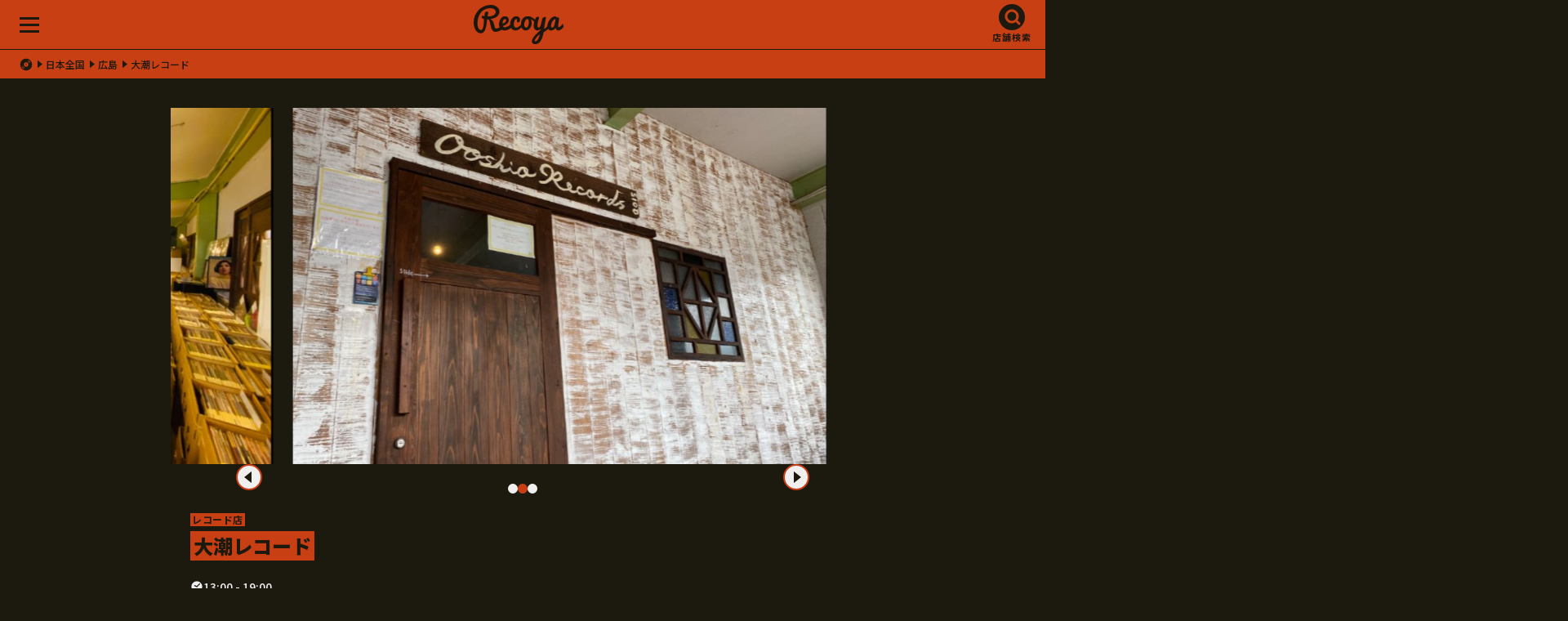

--- FILE ---
content_type: text/html; charset=UTF-8
request_url: https://recoya.net/ja/stores/oshio-record/
body_size: 14498
content:
<!DOCTYPE html>
<html lang="ja">
<head>
<meta http-equiv="Content-Type" content="text/html; charset=UTF-8">
<title>【広島】大潮レコード - Recoya(レコヤ)</title>
<link rel="alternate" hreflang="en" href="https://recoya.net/en/stores/oshio-record/" />
<link rel="alternate" hreflang="ja" href="https://recoya.net/ja/stores/oshio-record/" />
<meta name="description" content="大潮レコードは、広島県広島市安佐北区可部3-46-20 1Fにあるレコード店/CDショップです。Recoya（レコヤ）なら全国700店舗以上のお店を現在地からすぐ検索できます。">
<meta property="og:image" content="https://recoya.net/rcy_cms_wp/wp-content/uploads/2021/12/out-344.jpg">
<meta property="og:site_name" content="Recoya">
<meta property="og:description" content="大潮レコードは、広島県広島市安佐北区可部3-46-20 1Fにあるレコード店/CDショップです。Recoya（レコヤ）なら全国700店舗以上のお店を現在地からすぐ検索できます。">
<meta property="fb:app_id" content="1688445274786566">
<meta name="twitter:card" content="summary">
<link rel="preconnect" href="https://fonts.googleapis.com">
<link rel="preconnect" href="https://fonts.gstatic.com" crossorigin>
<link href="https://fonts.googleapis.com/css2?family=Noto+Sans+JP:wght@500;700;900&family=Poppins:wght@700;800&display=swap" rel="stylesheet">
<script>
  (function(d) {
    var config = {
      kitId: 'lyr4ebi',
      scriptTimeout: 3000,
      async: true
    },
    h=d.documentElement,t=setTimeout(function(){h.className=h.className.replace(/\bwf-loading\b/g,"")+" wf-inactive";},config.scriptTimeout),tk=d.createElement("script"),f=false,s=d.getElementsByTagName("script")[0],a;h.className+=" wf-loading";tk.src='https://use.typekit.net/'+config.kitId+'.js';tk.async=true;tk.onload=tk.onreadystatechange=function(){a=this.readyState;if(f||a&&a!="complete"&&a!="loaded")return;f=true;clearTimeout(t);try{Typekit.load(config)}catch(e){}};s.parentNode.insertBefore(tk,s)
  })(document);
</script>
<!-- Google Tag Manager -->
<script>(function(w,d,s,l,i){w[l]=w[l]||[];w[l].push({'gtm.start':
new Date().getTime(),event:'gtm.js'});var f=d.getElementsByTagName(s)[0],
j=d.createElement(s),dl=l!='dataLayer'?'&l='+l:'';j.async=true;j.src=
'https://www.googletagmanager.com/gtm.js?id='+i+dl;f.parentNode.insertBefore(j,f);
})(window,document,'script','dataLayer','GTM-TNC5PWX');</script>
<!-- End Google Tag Manager -->
<link rel="shortcut icon" type="image/x-icon" href="/assets/images/favicon/favicon.ico">
<link rel="apple-touch-icon" sizes="180x180" href="/assets/images/favicon/apple-touch-icon.png">
<link rel="icon" type="image/png" href="/assets/images/favicon/favicon-32x32.png" sizes="32x32">
<link rel="icon" type="image/png" href="/assets/images/favicon/favicon-16x16.png" sizes="16x16">
<link rel="manifest" href="/assets/images/favicon/manifest.json" crossorigin="use-credentials">
<link rel="mask-icon" href="/assets/images/favicon/safari-pinned-tab.svg" color="#5bbad5">
<meta name="theme-color" content="#000000">
<meta name="apple-mobile-web-app-status-bar-style" content="black">
<link rel="stylesheet" href="/assets/css/style.css?170056498206901234">
<meta name="viewport" content="width=device-width, initial-scale=1">
<meta name="format-detection" content="telephone=no">
<meta name='robots' content='max-image-preview:large' />
<link rel="alternate" type="application/rss+xml" title="Recoya &raquo; 大潮レコード のコメントのフィード" href="https://recoya.net/ja/stores/oshio-record/feed/" />
<link rel="alternate" title="oEmbed (JSON)" type="application/json+oembed" href="https://recoya.net/ja/wp-json/oembed/1.0/embed?url=https%3A%2F%2Frecoya.net%2Fja%2Fstores%2Foshio-record%2F" />
<link rel="alternate" title="oEmbed (XML)" type="text/xml+oembed" href="https://recoya.net/ja/wp-json/oembed/1.0/embed?url=https%3A%2F%2Frecoya.net%2Fja%2Fstores%2Foshio-record%2F&#038;format=xml" />
<style id='wp-img-auto-sizes-contain-inline-css' type='text/css'>
img:is([sizes=auto i],[sizes^="auto," i]){contain-intrinsic-size:3000px 1500px}
/*# sourceURL=wp-img-auto-sizes-contain-inline-css */
</style>
<style id='wp-emoji-styles-inline-css' type='text/css'>

	img.wp-smiley, img.emoji {
		display: inline !important;
		border: none !important;
		box-shadow: none !important;
		height: 1em !important;
		width: 1em !important;
		margin: 0 0.07em !important;
		vertical-align: -0.1em !important;
		background: none !important;
		padding: 0 !important;
	}
/*# sourceURL=wp-emoji-styles-inline-css */
</style>
<style id='wp-block-library-inline-css' type='text/css'>
:root{--wp-block-synced-color:#7a00df;--wp-block-synced-color--rgb:122,0,223;--wp-bound-block-color:var(--wp-block-synced-color);--wp-editor-canvas-background:#ddd;--wp-admin-theme-color:#007cba;--wp-admin-theme-color--rgb:0,124,186;--wp-admin-theme-color-darker-10:#006ba1;--wp-admin-theme-color-darker-10--rgb:0,107,160.5;--wp-admin-theme-color-darker-20:#005a87;--wp-admin-theme-color-darker-20--rgb:0,90,135;--wp-admin-border-width-focus:2px}@media (min-resolution:192dpi){:root{--wp-admin-border-width-focus:1.5px}}.wp-element-button{cursor:pointer}:root .has-very-light-gray-background-color{background-color:#eee}:root .has-very-dark-gray-background-color{background-color:#313131}:root .has-very-light-gray-color{color:#eee}:root .has-very-dark-gray-color{color:#313131}:root .has-vivid-green-cyan-to-vivid-cyan-blue-gradient-background{background:linear-gradient(135deg,#00d084,#0693e3)}:root .has-purple-crush-gradient-background{background:linear-gradient(135deg,#34e2e4,#4721fb 50%,#ab1dfe)}:root .has-hazy-dawn-gradient-background{background:linear-gradient(135deg,#faaca8,#dad0ec)}:root .has-subdued-olive-gradient-background{background:linear-gradient(135deg,#fafae1,#67a671)}:root .has-atomic-cream-gradient-background{background:linear-gradient(135deg,#fdd79a,#004a59)}:root .has-nightshade-gradient-background{background:linear-gradient(135deg,#330968,#31cdcf)}:root .has-midnight-gradient-background{background:linear-gradient(135deg,#020381,#2874fc)}:root{--wp--preset--font-size--normal:16px;--wp--preset--font-size--huge:42px}.has-regular-font-size{font-size:1em}.has-larger-font-size{font-size:2.625em}.has-normal-font-size{font-size:var(--wp--preset--font-size--normal)}.has-huge-font-size{font-size:var(--wp--preset--font-size--huge)}.has-text-align-center{text-align:center}.has-text-align-left{text-align:left}.has-text-align-right{text-align:right}.has-fit-text{white-space:nowrap!important}#end-resizable-editor-section{display:none}.aligncenter{clear:both}.items-justified-left{justify-content:flex-start}.items-justified-center{justify-content:center}.items-justified-right{justify-content:flex-end}.items-justified-space-between{justify-content:space-between}.screen-reader-text{border:0;clip-path:inset(50%);height:1px;margin:-1px;overflow:hidden;padding:0;position:absolute;width:1px;word-wrap:normal!important}.screen-reader-text:focus{background-color:#ddd;clip-path:none;color:#444;display:block;font-size:1em;height:auto;left:5px;line-height:normal;padding:15px 23px 14px;text-decoration:none;top:5px;width:auto;z-index:100000}html :where(.has-border-color){border-style:solid}html :where([style*=border-top-color]){border-top-style:solid}html :where([style*=border-right-color]){border-right-style:solid}html :where([style*=border-bottom-color]){border-bottom-style:solid}html :where([style*=border-left-color]){border-left-style:solid}html :where([style*=border-width]){border-style:solid}html :where([style*=border-top-width]){border-top-style:solid}html :where([style*=border-right-width]){border-right-style:solid}html :where([style*=border-bottom-width]){border-bottom-style:solid}html :where([style*=border-left-width]){border-left-style:solid}html :where(img[class*=wp-image-]){height:auto;max-width:100%}:where(figure){margin:0 0 1em}html :where(.is-position-sticky){--wp-admin--admin-bar--position-offset:var(--wp-admin--admin-bar--height,0px)}@media screen and (max-width:600px){html :where(.is-position-sticky){--wp-admin--admin-bar--position-offset:0px}}

/*# sourceURL=wp-block-library-inline-css */
</style><style id='global-styles-inline-css' type='text/css'>
:root{--wp--preset--aspect-ratio--square: 1;--wp--preset--aspect-ratio--4-3: 4/3;--wp--preset--aspect-ratio--3-4: 3/4;--wp--preset--aspect-ratio--3-2: 3/2;--wp--preset--aspect-ratio--2-3: 2/3;--wp--preset--aspect-ratio--16-9: 16/9;--wp--preset--aspect-ratio--9-16: 9/16;--wp--preset--color--black: #000000;--wp--preset--color--cyan-bluish-gray: #abb8c3;--wp--preset--color--white: #ffffff;--wp--preset--color--pale-pink: #f78da7;--wp--preset--color--vivid-red: #cf2e2e;--wp--preset--color--luminous-vivid-orange: #ff6900;--wp--preset--color--luminous-vivid-amber: #fcb900;--wp--preset--color--light-green-cyan: #7bdcb5;--wp--preset--color--vivid-green-cyan: #00d084;--wp--preset--color--pale-cyan-blue: #8ed1fc;--wp--preset--color--vivid-cyan-blue: #0693e3;--wp--preset--color--vivid-purple: #9b51e0;--wp--preset--gradient--vivid-cyan-blue-to-vivid-purple: linear-gradient(135deg,rgb(6,147,227) 0%,rgb(155,81,224) 100%);--wp--preset--gradient--light-green-cyan-to-vivid-green-cyan: linear-gradient(135deg,rgb(122,220,180) 0%,rgb(0,208,130) 100%);--wp--preset--gradient--luminous-vivid-amber-to-luminous-vivid-orange: linear-gradient(135deg,rgb(252,185,0) 0%,rgb(255,105,0) 100%);--wp--preset--gradient--luminous-vivid-orange-to-vivid-red: linear-gradient(135deg,rgb(255,105,0) 0%,rgb(207,46,46) 100%);--wp--preset--gradient--very-light-gray-to-cyan-bluish-gray: linear-gradient(135deg,rgb(238,238,238) 0%,rgb(169,184,195) 100%);--wp--preset--gradient--cool-to-warm-spectrum: linear-gradient(135deg,rgb(74,234,220) 0%,rgb(151,120,209) 20%,rgb(207,42,186) 40%,rgb(238,44,130) 60%,rgb(251,105,98) 80%,rgb(254,248,76) 100%);--wp--preset--gradient--blush-light-purple: linear-gradient(135deg,rgb(255,206,236) 0%,rgb(152,150,240) 100%);--wp--preset--gradient--blush-bordeaux: linear-gradient(135deg,rgb(254,205,165) 0%,rgb(254,45,45) 50%,rgb(107,0,62) 100%);--wp--preset--gradient--luminous-dusk: linear-gradient(135deg,rgb(255,203,112) 0%,rgb(199,81,192) 50%,rgb(65,88,208) 100%);--wp--preset--gradient--pale-ocean: linear-gradient(135deg,rgb(255,245,203) 0%,rgb(182,227,212) 50%,rgb(51,167,181) 100%);--wp--preset--gradient--electric-grass: linear-gradient(135deg,rgb(202,248,128) 0%,rgb(113,206,126) 100%);--wp--preset--gradient--midnight: linear-gradient(135deg,rgb(2,3,129) 0%,rgb(40,116,252) 100%);--wp--preset--font-size--small: 13px;--wp--preset--font-size--medium: 20px;--wp--preset--font-size--large: 36px;--wp--preset--font-size--x-large: 42px;--wp--preset--spacing--20: 0.44rem;--wp--preset--spacing--30: 0.67rem;--wp--preset--spacing--40: 1rem;--wp--preset--spacing--50: 1.5rem;--wp--preset--spacing--60: 2.25rem;--wp--preset--spacing--70: 3.38rem;--wp--preset--spacing--80: 5.06rem;--wp--preset--shadow--natural: 6px 6px 9px rgba(0, 0, 0, 0.2);--wp--preset--shadow--deep: 12px 12px 50px rgba(0, 0, 0, 0.4);--wp--preset--shadow--sharp: 6px 6px 0px rgba(0, 0, 0, 0.2);--wp--preset--shadow--outlined: 6px 6px 0px -3px rgb(255, 255, 255), 6px 6px rgb(0, 0, 0);--wp--preset--shadow--crisp: 6px 6px 0px rgb(0, 0, 0);}:where(.is-layout-flex){gap: 0.5em;}:where(.is-layout-grid){gap: 0.5em;}body .is-layout-flex{display: flex;}.is-layout-flex{flex-wrap: wrap;align-items: center;}.is-layout-flex > :is(*, div){margin: 0;}body .is-layout-grid{display: grid;}.is-layout-grid > :is(*, div){margin: 0;}:where(.wp-block-columns.is-layout-flex){gap: 2em;}:where(.wp-block-columns.is-layout-grid){gap: 2em;}:where(.wp-block-post-template.is-layout-flex){gap: 1.25em;}:where(.wp-block-post-template.is-layout-grid){gap: 1.25em;}.has-black-color{color: var(--wp--preset--color--black) !important;}.has-cyan-bluish-gray-color{color: var(--wp--preset--color--cyan-bluish-gray) !important;}.has-white-color{color: var(--wp--preset--color--white) !important;}.has-pale-pink-color{color: var(--wp--preset--color--pale-pink) !important;}.has-vivid-red-color{color: var(--wp--preset--color--vivid-red) !important;}.has-luminous-vivid-orange-color{color: var(--wp--preset--color--luminous-vivid-orange) !important;}.has-luminous-vivid-amber-color{color: var(--wp--preset--color--luminous-vivid-amber) !important;}.has-light-green-cyan-color{color: var(--wp--preset--color--light-green-cyan) !important;}.has-vivid-green-cyan-color{color: var(--wp--preset--color--vivid-green-cyan) !important;}.has-pale-cyan-blue-color{color: var(--wp--preset--color--pale-cyan-blue) !important;}.has-vivid-cyan-blue-color{color: var(--wp--preset--color--vivid-cyan-blue) !important;}.has-vivid-purple-color{color: var(--wp--preset--color--vivid-purple) !important;}.has-black-background-color{background-color: var(--wp--preset--color--black) !important;}.has-cyan-bluish-gray-background-color{background-color: var(--wp--preset--color--cyan-bluish-gray) !important;}.has-white-background-color{background-color: var(--wp--preset--color--white) !important;}.has-pale-pink-background-color{background-color: var(--wp--preset--color--pale-pink) !important;}.has-vivid-red-background-color{background-color: var(--wp--preset--color--vivid-red) !important;}.has-luminous-vivid-orange-background-color{background-color: var(--wp--preset--color--luminous-vivid-orange) !important;}.has-luminous-vivid-amber-background-color{background-color: var(--wp--preset--color--luminous-vivid-amber) !important;}.has-light-green-cyan-background-color{background-color: var(--wp--preset--color--light-green-cyan) !important;}.has-vivid-green-cyan-background-color{background-color: var(--wp--preset--color--vivid-green-cyan) !important;}.has-pale-cyan-blue-background-color{background-color: var(--wp--preset--color--pale-cyan-blue) !important;}.has-vivid-cyan-blue-background-color{background-color: var(--wp--preset--color--vivid-cyan-blue) !important;}.has-vivid-purple-background-color{background-color: var(--wp--preset--color--vivid-purple) !important;}.has-black-border-color{border-color: var(--wp--preset--color--black) !important;}.has-cyan-bluish-gray-border-color{border-color: var(--wp--preset--color--cyan-bluish-gray) !important;}.has-white-border-color{border-color: var(--wp--preset--color--white) !important;}.has-pale-pink-border-color{border-color: var(--wp--preset--color--pale-pink) !important;}.has-vivid-red-border-color{border-color: var(--wp--preset--color--vivid-red) !important;}.has-luminous-vivid-orange-border-color{border-color: var(--wp--preset--color--luminous-vivid-orange) !important;}.has-luminous-vivid-amber-border-color{border-color: var(--wp--preset--color--luminous-vivid-amber) !important;}.has-light-green-cyan-border-color{border-color: var(--wp--preset--color--light-green-cyan) !important;}.has-vivid-green-cyan-border-color{border-color: var(--wp--preset--color--vivid-green-cyan) !important;}.has-pale-cyan-blue-border-color{border-color: var(--wp--preset--color--pale-cyan-blue) !important;}.has-vivid-cyan-blue-border-color{border-color: var(--wp--preset--color--vivid-cyan-blue) !important;}.has-vivid-purple-border-color{border-color: var(--wp--preset--color--vivid-purple) !important;}.has-vivid-cyan-blue-to-vivid-purple-gradient-background{background: var(--wp--preset--gradient--vivid-cyan-blue-to-vivid-purple) !important;}.has-light-green-cyan-to-vivid-green-cyan-gradient-background{background: var(--wp--preset--gradient--light-green-cyan-to-vivid-green-cyan) !important;}.has-luminous-vivid-amber-to-luminous-vivid-orange-gradient-background{background: var(--wp--preset--gradient--luminous-vivid-amber-to-luminous-vivid-orange) !important;}.has-luminous-vivid-orange-to-vivid-red-gradient-background{background: var(--wp--preset--gradient--luminous-vivid-orange-to-vivid-red) !important;}.has-very-light-gray-to-cyan-bluish-gray-gradient-background{background: var(--wp--preset--gradient--very-light-gray-to-cyan-bluish-gray) !important;}.has-cool-to-warm-spectrum-gradient-background{background: var(--wp--preset--gradient--cool-to-warm-spectrum) !important;}.has-blush-light-purple-gradient-background{background: var(--wp--preset--gradient--blush-light-purple) !important;}.has-blush-bordeaux-gradient-background{background: var(--wp--preset--gradient--blush-bordeaux) !important;}.has-luminous-dusk-gradient-background{background: var(--wp--preset--gradient--luminous-dusk) !important;}.has-pale-ocean-gradient-background{background: var(--wp--preset--gradient--pale-ocean) !important;}.has-electric-grass-gradient-background{background: var(--wp--preset--gradient--electric-grass) !important;}.has-midnight-gradient-background{background: var(--wp--preset--gradient--midnight) !important;}.has-small-font-size{font-size: var(--wp--preset--font-size--small) !important;}.has-medium-font-size{font-size: var(--wp--preset--font-size--medium) !important;}.has-large-font-size{font-size: var(--wp--preset--font-size--large) !important;}.has-x-large-font-size{font-size: var(--wp--preset--font-size--x-large) !important;}
/*# sourceURL=global-styles-inline-css */
</style>

<style id='classic-theme-styles-inline-css' type='text/css'>
/*! This file is auto-generated */
.wp-block-button__link{color:#fff;background-color:#32373c;border-radius:9999px;box-shadow:none;text-decoration:none;padding:calc(.667em + 2px) calc(1.333em + 2px);font-size:1.125em}.wp-block-file__button{background:#32373c;color:#fff;text-decoration:none}
/*# sourceURL=/wp-includes/css/classic-themes.min.css */
</style>
<link rel="https://api.w.org/" href="https://recoya.net/ja/wp-json/" /><link rel="alternate" title="JSON" type="application/json" href="https://recoya.net/ja/wp-json/wp/v2/stores/1400" /><link rel="EditURI" type="application/rsd+xml" title="RSD" href="https://recoya.net/rcy_cms_wp/xmlrpc.php?rsd" />
<meta name="generator" content="WordPress 6.9" />
<link rel="canonical" href="https://recoya.net/ja/stores/oshio-record/" />
<link rel='shortlink' href='https://recoya.net/ja/?p=1400' />
<style>
.qtranxs_flag_ja {background-image: url(https://recoya.net/rcy_cms_wp/wp-content/plugins/qtranslate-xt/flags/jp.png); background-repeat: no-repeat;}
.qtranxs_flag_en {background-image: url(https://recoya.net/rcy_cms_wp/wp-content/plugins/qtranslate-xt/flags/gb.png); background-repeat: no-repeat;}
</style>
<link hreflang="ja" href="https://recoya.net/ja/stores/oshio-record/" rel="alternate" />
<link hreflang="en" href="https://recoya.net/en/stores/oshio-record/" rel="alternate" />
<link hreflang="x-default" href="https://recoya.net/ja/stores/oshio-record/" rel="alternate" />
<meta name="generator" content="qTranslate-XT 3.15.2" />
  <script>
    let wp_ajax_root = 'https://recoya.net/rcy_cms_wp/wp-admin/admin-ajax.php';
  </script>
  </head>

<body>
<!-- Google Tag Manager (noscript) -->
<noscript><iframe src="https://www.googletagmanager.com/ns.html?id=GTM-TNC5PWX"
height="0" width="0" style="display:none;visibility:hidden"></iframe></noscript>
<!-- End Google Tag Manager (noscript) -->
<section class="l-all">
<a id="TOP" class="anchor">&nbsp;</a>

<!-- header -->
<header class="header header--top js-header">
<div class="header__logo"><a href="/"><img src="/assets/images/logo.svg" alt="Recoya"></a></div>
<nav class="header__menu js-header-menu">
  <span></span>
  <span></span>
  <span></span>
</nav>

<nav class="header__search js-header-search">
  <a href="#">店舗検索</a>
</nav>
</header>
<!-- /header -->

<ul class="c-topicpath">
        <li> <a href="/"><i class="icon-home"></i></a> </li>
<li><a href="https://recoya.net/ja/stores/area/japan/">日本全国</a></li>
<li><a href="https://recoya.net/ja/stores/area/japan/hiroshima/">広島</a></li>
<li>大潮レコード</li>
</ul>
<!-- contents -->
<section class="l-contents store store--shop">

  <div class="slider js-slider">
    <div class="slider__list">
      <ul class="js-slider-list">
<li>
  <figure>
    <img src="https://recoya.net/rcy_cms_wp/wp-content/uploads/2021/12/out-344.jpg" alt="大潮レコードの写真">
      </figure>
</li>

<li>
  <figure>
    <img src="https://recoya.net/rcy_cms_wp/wp-content/uploads/2021/12/in1-208.jpg" alt="大潮レコードの写真">
      </figure>
</li>

<li>
  <figure>
    <img src="https://recoya.net/rcy_cms_wp/wp-content/uploads/2021/12/In2-199.jpg" alt="大潮レコードの写真">
      </figure>
</li>

        </ul>
        <div class="slider__prev js-slider-prev"></div>
        <div class="slider__next js-slider-next"></div>
    </div>
    <ul class="slider__marker js-slider-marker"></ul>
  </div>
<div class="category">レコード店</div>
<div class="name">
  <h1>大潮レコード</h1>
</div>
  <div class="time">13:00 - 19:00</div>
  <div class="status">
    <div class="dig" data-checked="">みんなのディグった 0件</div>
    <div class="like" id="likeDisp" data-checked="">4人</div>
    <div class="bookmark" id="bookmarkDisp" data-checked="">人</div>
    <input id="like_ct_val" type="hidden" value="4">
    <input id="bookmark_ct_val" type="hidden" value="">
  </div>
  <p class="description">
    レコード × 秘密基地    <br>広島市の奥座敷、可部夢街道に店舗を構えるレコードショップ。 昭和の音楽、古いレコード・中古CDを中心に取扱い。 レコード・CD の買い取りも行っており、出張買取にも対応している。 不定休のため、営業時間はサイトや twitter でチェック。  </p>

  
  <div class="information">
    <div class="information__address">広島県広島市安佐北区可部3-46-20 1F [ <a href="https://maps.google.com/maps?q=34.516375,132.513701">MAP</a> ]</div>
    <div class="information__tel"><a href="tel:082-562-2521">082-562-2521</a></div>
  <div class="information__website"><a target="_blank" href="https://www.ooshiorecords.com/">https://www.ooshiorecords.com/</a></div>
        
    <div class="information__instagram"><a target="_blank" href="https://www.instagram.com/ooshiorecords">@ooshiorecords</a></div>
       
       
    <div class="information__revise">
                          
            <a target="_blank" href="https://docs.google.com/forms/d/e/1FAIpQLSfKNFtGPK2UaZhDvPRXojbu8A0lkKgnU-KEtUiH33AKG-_e3Q/viewform?usp=pp_url&entry.438339735=大潮レコード&entry.814362538">
            
          情報の修正を提案</a>
    </div>
  </div>
    <div class="action not-member"><a href="#" onclick="return false;" data-checked="false" class="action__dig ">ディグった 0件</a><a href="#" onclick="return false;" data-checked="false" class="action__like">お気に入り</a><a href="#" onclick="return false;" data-checked="false" class="action__bookmark">ブックマーク</a></div><p class="description">※ コメント、お気に入り、ブックマーク機能は会員登録が必要になります。会員登録（無料）のお申し込みは、<a href="https://forms.gle/NwhhfAwx5ribTgos6" target="_blank">こちらのフォーム</a>からご連絡ください。</p>   

  <div class="storemap">
    <a href="/map/?storename=oshio-record&store_id=1400&lat=34.516375&lng=132.513701">
      <img src="https://maps.googleapis.com/maps/api/staticmap?center=34.516375,132.513701&zoom=18&size=600x400&scale=2&style=saturation:-100|gamma:0.8&key=AIzaSyDpJ_r8ct2nXswW3PsEsRFnanKqeR-SrQU" alt="">
      
    </a>
  </div>
  <div class="action not-member"><a href="#" onclick="return false;" data-checked="false" class="action__dig ">ディグった 0件</a><a href="#" onclick="return false;" data-checked="false" class="action__like">お気に入り</a><a href="#" onclick="return false;" data-checked="false" class="action__bookmark">ブックマーク</a></div><p class="description">※ コメント、お気に入り、ブックマーク機能は会員登録が必要になります。会員登録（無料）のお申し込みは、<a href="https://forms.gle/NwhhfAwx5ribTgos6" target="_blank">こちらのフォーム</a>からご連絡ください。</p>
<h2 class="c-title__sub">ジャンル、メディア / 新品・中古</h2>



  
  <p class="description">
    ジャンル、取扱メディアや新品・中古の比率の情報はお店を訪れたRecoyaユーザーのみなさんの感想を集めたデータになります。是非あなたもお店が強いと感じたジャンルや取扱メディアの情報を投稿してください。
        
    
    </p>

<button class="digbtn js-digform-btn">ジャンルやメディアを投稿する<br>（「ディグった」する）</button>

<h2 class="c-title__sub">みんなのディグったレポート</h2>
<p class="description">レポートがありません</p>

<div class="chara chara__02 chara__02--01">
    <img src="/assets/images/chara/02_01.webp" alt="">
    <img src="/assets/images/chara/02_02.webp" alt="">
    <p>お店のこと教えてほしいね</p>
  </div>
    
 
<p class="description">
  ディグったは、お店を訪れた皆さんの声を集めたものです。1回の訪問だけでは伝わりきらないお店の魅力や良いところ、出会ったレコードや音楽を好きなだけ投稿（ディグった）してください。取扱メディアやジャンルも一緒に投稿いただけます。
    </p>

<div class="action not-member"><a href="#" onclick="return false;" data-checked="false" class="action__dig ">ディグった 0件</a><a href="#" onclick="return false;" data-checked="false" class="action__like">お気に入り</a><a href="#" onclick="return false;" data-checked="false" class="action__bookmark">ブックマーク</a></div><p class="description">※ コメント、お気に入り、ブックマーク機能は会員登録が必要になります。会員登録（無料）のお申し込みは、<a href="https://forms.gle/NwhhfAwx5ribTgos6" target="_blank">こちらのフォーム</a>からご連絡ください。</p>    

      <iframe style="border-radius:12px" src="https://open.spotify.com/embed/playlist/2kO1ykI8Mu2Efj8nzu5a9i?utm_source=generator" width="100%" height="352" frameBorder="0" allowfullscreen="" allow="autoplay; clipboard-write; encrypted-media; fullscreen; picture-in-picture" loading="lazy"></iframe>
 

</section>
<!-- /contents -->
<div class="digform digform--shop js-digform">
    <div class="digform__close js-digform-close"></div>
    <h2>ディグった</h2>
    <p style="margin:0 0 30px;font-size:1.2rem">コメントでの誹謗中傷、事実かわからないコメントは削除、非表示とします。お店の良さ・モットーはそれぞれなので、好きなお店をみつけて、よかったことを投稿してください。アップいただいた画像はお店の情報として写真を表示する場合があります。</p>
    <h3>店名</h3>
    <div class="digform__name">大潮レコード</div>
	<div id="respond" class="comment-respond">
		<h3 id="reply-title" class="comment-reply-title">ディグったレポートを投稿する</h3><p class="must-log-in">コメントを投稿するには<a href="https://recoya.net/rcy_cms_wp/wp-login.php?redirect_to=https%3A%2F%2Frecoya.net%2Fja%2Fstores%2Foshio-record%2F">ログイン</a>してください。</p>	</div><!-- #respond -->
	</div>

<style>
  .digform .acf-label label {
	font-size: 1.4rem;
	font-weight: 700;
	line-height: 1.2em;
	margin: 0 0 10px;	
  color: #c93f14;
}
#acf-popup .acf-popup-box {
  background: #333;
}
.not-member a {
  opacity: 0.7;
}
.acf-taxonomy-field .acf-actions {
  display: block;
}
.form-submit #submit {

  background: 0 0;
    border-radius: 32px;
    box-sizing: border-box;
    cursor: pointer;
    font-family: "Noto Sans JP", sans-serif;
    font-size: 1.4rem;
    font-weight: 700;
    gap: 22px;
    height: 64px;
    letter-spacing: .1em;
    line-height: 1.2em;
    margin: 0 auto 0;
    max-width: 420px;
    text-align: center;
    width: 100%;
    -moz-appearance: none;
    appearance: none;
    -webkit-appearance: none;
    display: -ms-flexbox;
    display: flex;
    -ms-flex-pack: center;
    justify-content: center;
    -ms-flex-align: center;
    align-items: center;
    transition: all 250ms ease;
    border: 2px solid #c93f14;
    color: #c93f14;
}
.form-submit #submit::before {
    background: currentColor;
    content: "";
    height: 16px;
    transform: scale(2);
    width: 16px;
    transition: all 250ms ease;
    -webkit-clip-path: url(#icon_dig);
    clip-path: url(#icon_dig);
}
.digreport__list dd a,
.slider figcaption a {
  color: inherit;
}
.acf-field-66333d89e6526, .acf-field-66333cc11095d {
  display: none;
}
</style>
<script type="text/javascript">window.pageID = "store";</script>
  <!-- footer -->
<footer class="footer js-footer">
  <ul class="footer__search">
    <li><a href="/ja/searchstore/">レコード店＆音楽スポットを探す</a></li>
    <li><a href="/ja/ec-search/">ネットショップ在庫横断検索</a></li>
  </ul>
  <div class="footer__links">
    <ul class="footer__links__main">
      <li><a href="/ja/about/"><span>About</span>レコヤとは？</a></li><li><a href="https://recoya.paintory.com/"><span>Recoya goods</span></a></li>    </ul>
    <ul class="footer__links__sub">
      <li><a href="https://forms.gle/NwhhfAwx5ribTgos6" target="_blank">Recoya会員登録フォーム（無料）</a></li><li><a href="https://forms.gle/zZ3zcud3dUhtYn3z7" target="_blank">事業継承のご相談</a></li><li><a href="https://docs.google.com/forms/d/e/1FAIpQLSfkfXwQoUhzJSxpcmKGrcE4CHWerokLygeGR6XYwSE_T2-QVg/viewform">Recoyaサイトに関するお問い合わせ</a></li><li><a href="/ja/privacy-policy/">プライバシーポリシー</a></li><li><a href="/en/stores/oshio-record/">English</a></li>    </ul>
  </div>
  <ul class="footer__sns">
    <li><a href="https://twitter.com/recoya_net" target="_blank"><img src="/assets/images/icon_x_white.svg" alt="X"></a></li>
    <li><a href="https://www.instagram.com/recoya_/" target="_blank"><img src="/assets/images/icon_instagram_white.svg" alt="Instagram"></a></li>
  </ul>
  <div class="footer__logo">
    <img src="/assets/images/logo.svg" alt="Recoya">
  </div>
  <small class="footer__copyright" translate="no">© 2014 - 2026 Recoya All rights reserved.</small>

</footer>
<!-- /footer -->

</section>
<!-- /all -->

<!-- menu -->
<div class="menu menu--contents js-menu-contents">
  <div class="menu__close js-menu-contents-close"></div>
  <nav class="menu__link">
    <a href="/ja/searchstore/">レコード店＆音楽スポットを探す</a>
  </nav>
  <nav class="menu__link">
    <a href="/ja/ec-search/">ネットショップ在庫横断検索</a>
  </nav>
  <ul class="menu__main">
    <li><a href="/ja/about/"><span>About</span>レコヤとは？</a></li><li><a href="https://recoya.paintory.com/"><span>Recoya goods</span></a></li>  </ul>
  <ul class="menu__sub">
  <li><a href="https://forms.gle/NwhhfAwx5ribTgos6" target="_blank">Recoya会員登録フォーム（無料）</a></li><li><a href="https://forms.gle/zZ3zcud3dUhtYn3z7" target="_blank">事業継承のご相談</a></li><li><a href="https://docs.google.com/forms/d/e/1FAIpQLSfkfXwQoUhzJSxpcmKGrcE4CHWerokLygeGR6XYwSE_T2-QVg/viewform">Recoyaサイトに関するお問い合わせ</a></li><li><a href="/ja/privacy-policy/">プライバシーポリシー</a></li><li><a href="/en/stores/oshio-record/">English</a></li>  </ul>
  <ul class="menu__sns">
    <li><a href="https://twitter.com/recoya_net"><img src="/assets/images/icon_x_black.svg" alt="X"></a></li>
    <li><a href="https://www.instagram.com/recoya_/"><img src="/assets/images/icon_instagram_black.svg" alt="Instagram"></a></li>
  </ul>
</div>
<!-- /menu -->

<!-- search -->
<div class="menu menu--search js-menu-search">
  <div class="menu__close js-menu-search-close"></div>
  <p class="menu__title">レコード店＆音楽スポットを探す<i></i></p>
    <nav class="c-search__location">
    <a href="/map/">現在地からマップで探す</a>
  </nav>
  <ul class="c-search__tab js-search-tab">
    <li data-current="true" rel="keywords">キーワードから</li>
    <li rel="area">エリアから</li>
    <li rel="genre">ジャンルから</li>
  </ul>
  <div class="c-search__box js-search-box" data-current="keywords">
    <div class="c-search__keywords">
      <form action="/ja/" method="get">
        <input type="text" name="s" value="" placeholder="キーワードを入力">
        <button type="submit">検索</button>
      </form>
    </div>
    <div class="c-search__area">
      <dl>
<dt>北海道・東北</dt>        <dd>
          <ul>
<li><a href="https://recoya.net/ja/stores/area/japan/hokkaido/">北海道（33店）</a></li><li><a href="https://recoya.net/ja/stores/area/japan/aomori/">青森（2店）</a></li><li><a href="https://recoya.net/ja/stores/area/japan/iwate/">岩手（10店）</a></li><li><a href="https://recoya.net/ja/stores/area/japan/miyagi/">宮城（仙台）（12店）</a></li><li><a href="https://recoya.net/ja/stores/area/japan/akita/">秋田（2店）</a></li><li><a href="https://recoya.net/ja/stores/area/japan/yamagata/">山形（4店）</a></li><li><a href="https://recoya.net/ja/stores/area/japan/fukushima/">福島（2店）</a></li>          </ul>
        </dd>
      </dl>
      <dl>
        <dt>関東</dt>
        <dd>
          <ul>

<li><a href="https://recoya.net/ja/stores/area/japan/ibaraki/">茨城（8店）</a></li><li><a href="https://recoya.net/ja/stores/area/japan/tochigi/">栃木（8店）</a></li><li><a href="https://recoya.net/ja/stores/area/japan/gunma/">群馬（6店）</a></li><li><a href="https://recoya.net/ja/stores/area/japan/saitama/">埼玉（16店）</a></li><li><a href="https://recoya.net/ja/stores/area/japan/chiba/">千葉（6店）</a></li><li><a href="https://recoya.net/ja/stores/area/japan/tokyo/">東京（240店）</a></li><li><a href="https://recoya.net/ja/stores/area/japan/kanagawa/">神奈川（29店）</a></li>          </ul>
        </dd>
      </dl>
      <dl>
        <dt>甲信越・北陸</dt>
        <dd>
          <ul>

<li><a href="https://recoya.net/ja/stores/area/japan/niigata/">新潟（9店）</a></li><li><a href="https://recoya.net/ja/stores/area/japan/toyama/">富山（7店）</a></li><li><a href="https://recoya.net/ja/stores/area/japan/ishikawa/">石川（9店）</a></li><li><a href="https://recoya.net/ja/stores/area/japan/fukui/">福井（3店）</a></li><li><a href="https://recoya.net/ja/stores/area/japan/yamanashi/">山梨（4店）</a></li><li><a href="https://recoya.net/ja/stores/area/japan/nagano/">長野（9店）</a></li>          </ul>
        </dd>
      </dl>
      <dl>
        <dt>東海</dt>
        <dd>
          <ul>

<li><a href="https://recoya.net/ja/stores/area/japan/gifu/">岐阜（6店）</a></li><li><a href="https://recoya.net/ja/stores/area/japan/shizuoka/">静岡（12店）</a></li><li><a href="https://recoya.net/ja/stores/area/japan/aichi/">愛知（48店）</a></li><li><a href="https://recoya.net/ja/stores/area/japan/mie/">三重（5店）</a></li>          </ul>
        </dd>
      </dl>
      <dl>
        <dt>関西</dt>
        <dd>
          <ul>

<li><a href="https://recoya.net/ja/stores/area/japan/shiga/">滋賀（5店）</a></li><li><a href="https://recoya.net/ja/stores/area/japan/kyoto/">京都（50店）</a></li><li><a href="https://recoya.net/ja/stores/area/japan/osaka/">大阪（111店）</a></li><li><a href="https://recoya.net/ja/stores/area/japan/hyogo/">兵庫（56店）</a></li><li><a href="https://recoya.net/ja/stores/area/japan/nara/">奈良（9店）</a></li><li><a href="https://recoya.net/ja/stores/area/japan/wakayama/">和歌山（2店）</a></li>          </ul>
        </dd>
      </dl>
      <dl>
        <dt>中国</dt>
        <dd>
          <ul>

<li><a href="https://recoya.net/ja/stores/area/japan/tottori/">鳥取（3店）</a></li><li><a href="https://recoya.net/ja/stores/area/japan/shimane/">島根（2店）</a></li><li><a href="https://recoya.net/ja/stores/area/japan/okayama/">岡山（13店）</a></li><li><a href="https://recoya.net/ja/stores/area/japan/hiroshima/">広島（15店）</a></li><li><a href="https://recoya.net/ja/stores/area/japan/yamaguchi/">山口（5店）</a></li>          </ul>
        </dd>
      </dl>
      <dl>
        <dt>四国</dt>
        <dd>
          <ul>

<li><a href="https://recoya.net/ja/stores/area/japan/tokushima/">徳島（3店）</a></li><li><a href="https://recoya.net/ja/stores/area/japan/kagawa/">香川（4店）</a></li><li><a href="https://recoya.net/ja/stores/area/japan/ehime/">愛媛（6店）</a></li><li><a href="https://recoya.net/ja/stores/area/japan/kochi/">高知（3店）</a></li>          </ul>
        </dd>
      </dl>
      <dl>
        <dt>九州・沖縄</dt>
        <dd>
          <ul>

<li><a href="https://recoya.net/ja/stores/area/japan/fukuoka/">福岡（31店）</a></li><li><a href="https://recoya.net/ja/stores/area/japan/saga/">佐賀（3店）</a></li><li><a href="https://recoya.net/ja/stores/area/japan/nagasaki/">長崎（1店）</a></li><li><a href="https://recoya.net/ja/stores/area/japan/kumamoto/">熊本（15店）</a></li><li><a href="https://recoya.net/ja/stores/area/japan/oita/">大分（6店）</a></li><li><a href="https://recoya.net/ja/stores/area/japan/miyazaki/">宮崎（4店）</a></li><li><a href="https://recoya.net/ja/stores/area/japan/kagoshima/">鹿児島（5店）</a></li><li><a href="https://recoya.net/ja/stores/area/japan/okinawa/">沖縄（12店）</a></li>      
          </ul>
        </dd>
      </dl>
    </div>
    <div class="c-search__genre">
      <ul>
<li><a href="https://recoya.net/ja/stores/genre/showa_kayo/">昭和歌謡（10店）</a></li><li><a href="https://recoya.net/ja/stores/genre/techno/">TECHNO（1店）</a></li><li><a href="https://recoya.net/ja/stores/genre/club_dance/house/">HOUSE（1店）</a></li><li><a href="https://recoya.net/ja/stores/genre/club_dance/techno-club_dance/">TECHNO（0店）</a></li><li><a href="https://recoya.net/ja/stores/genre/old_rock/">OLD ROCK（17店）</a></li><li><a href="https://recoya.net/ja/stores/genre/club_dance/disco/">DISCO（2店）</a></li><li><a href="https://recoya.net/ja/stores/genre/electronica/">ELECTRONICA（1店）</a></li><li><a href="https://recoya.net/ja/stores/genre/rock_pops_indie/">ROCK/POPS/INDIE（18店）</a></li><li><a href="https://recoya.net/ja/stores/genre/%e5%85%a8%e3%82%b8%e3%83%a3%e3%83%b3%e3%83%ab%ef%bc%88j-pop%e4%bb%a5%e5%a4%96%ef%bc%89/">全ジャンル（J-POP以外）（5店）</a></li><li><a href="https://recoya.net/ja/stores/genre/ambient/">AMBIENT（1店）</a></li><li><a href="https://recoya.net/ja/stores/genre/noise_avant-garde/">NOISE/AVANT-GARDE（8店）</a></li><li><a href="https://recoya.net/ja/stores/genre/rock/">ROCK（2店）</a></li><li><a href="https://recoya.net/ja/stores/genre/ska/">SKA（1店）</a></li><li><a href="https://recoya.net/ja/stores/genre/hard-rock_heavy-metal/">HARD ROCK/HEAVY METAL（12店）</a></li><li><a href="https://recoya.net/ja/stores/genre/soul/">SOUL（2店）</a></li><li><a href="https://recoya.net/ja/stores/genre/%e3%82%aa%e3%83%bc%e3%83%ab%e3%82%b8%e3%83%a3%e3%83%b3%e3%83%ab/">オールジャンル（1店）</a></li><li><a href="https://recoya.net/ja/stores/genre/punk/">PUNK（11店）</a></li><li><a href="https://recoya.net/ja/stores/genre/hiphop/">HIPHOP（1店）</a></li><li><a href="https://recoya.net/ja/stores/genre/indie-rock/">INDIE ROCK（1店）</a></li><li><a href="https://recoya.net/ja/stores/genre/progressive-rock/">PROGRESSIVE ROCK（10店）</a></li><li><a href="https://recoya.net/ja/stores/genre/fork/">FORK（1店）</a></li><li><a href="https://recoya.net/ja/stores/genre/guitar-pop/">GUITAR POP（1店）</a></li><li><a href="https://recoya.net/ja/stores/genre/jazz/">JAZZ（24店）</a></li><li><a href="https://recoya.net/ja/stores/genre/blues/">BLUES（1店）</a></li><li><a href="https://recoya.net/ja/stores/genre/neo-acoustic/">NEO ACOUSTIC（1店）</a></li><li><a href="https://recoya.net/ja/stores/genre/soul_blues/">SOUL/BLUES（17店）</a></li><li><a href="https://recoya.net/ja/stores/genre/ssw/">SSW（1店）</a></li><li><a href="https://recoya.net/ja/stores/genre/latin_brazil_world/">LATIN/BRAZIL/WORLD（16店）</a></li><li><a href="https://recoya.net/ja/stores/genre/bluegrass/">BLUEGRASS（1店）</a></li><li><a href="https://recoya.net/ja/stores/genre/reggae/">REGGAE（16店）</a></li><li><a href="https://recoya.net/ja/stores/genre/old-time/">OLD TIME（1店）</a></li><li><a href="https://recoya.net/ja/stores/genre/club_dance/">CLUB/DANCE（10店）</a></li><li><a href="https://recoya.net/ja/stores/genre/oldies/">OLDIES（1店）</a></li><li><a href="https://recoya.net/ja/stores/genre/hip-hop_japaneserap/">HIP HOP/日本語RAP（10店）</a></li><li><a href="https://recoya.net/ja/stores/genre/world/">WORLD（2店）</a></li><li><a href="https://recoya.net/ja/stores/genre/classic/">CLASSIC（11店）</a></li><li><a href="https://recoya.net/ja/stores/genre/trad/">TRAD（1店）</a></li><li><a href="https://recoya.net/ja/stores/genre/japanese-rock_pops_indies/">JAPANESE ROCK・POPS/INDIES（16店）</a></li><li><a href="https://recoya.net/ja/stores/genre/city-pop/">CITY POP（1店）</a></li>      </ul>
    </div>
  </div>

</div>
<!-- /menu -->
<svg class="svg">
  <defs>
    <clipPath id="commentlist_path">
      <path d="M46.654,88.2s6.173-10.446,0-16c11.741,1.289,13,16,13,16" transform="translate(88.45 -45.166) rotate(90)" fill="#8ec4dc" />
    </clipPath>
    <clipPath id="icon_search">
      <path d="M18.561,16.439l-3.09-3.089a8.52,8.52,0,1,0-2.121,2.121l3.089,3.09a1.5,1.5,0,0,0,2.122-2.122M3,8.5A5.5,5.5,0,1,1,8.5,14,5.506,5.506,0,0,1,3,8.5" transform="translate(3.5 3.5)"/>
    </clipPath>
    <clipPath id="icon_dig">
      <path d="M14.079,7.547l-.3.593A2.663,2.663,0,0,1,14.97,9.328l.593-.3a3.335,3.335,0,0,0-1.485-1.485" transform="translate(-4.594 -2.516)"/>
      <path d="M5.894,14.9l-.595.3a5.027,5.027,0,0,0,2.234,2.233l.3-.595A4.341,4.341,0,0,1,5.894,14.9" transform="translate(-1.766 -4.968)"/>
      <path d="M8.139,13.782l-.593.3a3.337,3.337,0,0,0,1.485,1.484l.3-.593a2.663,2.663,0,0,1-1.188-1.188" transform="translate(-2.515 -4.594)"/>
      <path d="M11.167,9.5a1.667,1.667,0,1,0,1.667,1.667A1.666,1.666,0,0,0,11.167,9.5m0,2.333a.667.667,0,1,1,.667-.667.667.667,0,0,1-.667.667" transform="translate(-3.167 -3.167)"/>
      <path d="M15.2,5.3l-.3.595a4.343,4.343,0,0,1,1.937,1.936l.594-.3A5.026,5.026,0,0,0,15.2,5.3" />
      <path d="M15.833.5H.5V15.833H15.833ZM8.167,14.167a6,6,0,1,1,6-6,6,6,0,0,1-6,6"/>
    </clipPath>
    <clipPath id="icon_record">
      <path d="M12.667,11a1.667,1.667,0,1,0,1.667,1.667A1.667,1.667,0,0,0,12.667,11" transform="translate(7.333 7.333)"/>
      <path d="M19.333,1A18.333,18.333,0,1,0,37.667,19.333,18.334,18.334,0,0,0,19.333,1M12.258,33.483a15.877,15.877,0,0,1-7.075-7.075l1.493-.747a14.242,14.242,0,0,0,6.328,6.328ZM14.12,29.76a11.72,11.72,0,0,1-5.213-5.213L10.4,23.8a10.052,10.052,0,0,0,4.467,4.467ZM19.333,26A6.667,6.667,0,1,1,26,19.333,6.667,6.667,0,0,1,19.333,26m8.933-11.133A10.052,10.052,0,0,0,23.8,10.4l.747-1.493A11.7,11.7,0,0,1,29.76,14.12Zm3.723-1.862a14.242,14.242,0,0,0-6.328-6.328l.747-1.493a15.877,15.877,0,0,1,7.075,7.075Z" transform="translate(0.667 0.667)"/>
    </clipPath>
    <clipPath id="icon_like">
      <path d="M2,6.045A3.826,3.826,0,0,1,5.55,2,3.522,3.522,0,0,1,8.667,4.11,3.522,3.522,0,0,1,11.783,2a3.826,3.826,0,0,1,3.55,4.045c0,3.955-4,5.954-6.667,9.287C6,12,2,10,2,6.045" transform="translate(-0.667 -0.667)"/>
    </clipPath>
    <clipPath id="icon_bookmark">
      <path d="M14.333,15,9.667,12.333,5,15V4.333A1.333,1.333,0,0,1,6.333,3H13a1.333,1.333,0,0,1,1.333,1.333Z" transform="translate(-1.667 -1)"/>
    </clipPath>
    <clipPath id="icon_revice">
      <path d="M5.263,8.944l.664-1.685L12.795.391a1.334,1.334,0,0,1,1.886,1.886L7.813,9.145l-1.685.664a.667.667,0,0,1-.865-.865" transform="translate(0.262 1.333)"/>
      <path d="M11.333,13H.667A.666.666,0,0,1,0,12.333V1.667A.666.666,0,0,1,.667,1H7.333a.667.667,0,0,1,0,1.333h-6v9.333h9.333V7A.667.667,0,1,1,12,7v5.333a.666.666,0,0,1-.667.667" transform="translate(2 1)"/>
    </clipPath>
  </defs>

  <filter id="squiggly-0">
    <feTurbulence type="fractalNoise" id="turbulence" baseFrequency="0.02" numOctaves="3" result="noise" seed="0"/>
    <feDisplacementMap id="displacement" in="SourceGraphic" in2="noise" scale="4" />
  </filter>
  <filter id="squiggly-2">
    <feTurbulence type="fractalNoise" id="turbulence" baseFrequency="0.02" numOctaves="3" result="noise" seed="2"/>
    <feDisplacementMap in="SourceGraphic" in2="noise" scale="4" />
  </filter>
  <filter id="squiggly-3">
    <feTurbulence type="fractalNoise" id="turbulence" baseFrequency="0.02" numOctaves="3" result="noise" seed="3"/>
    <feDisplacementMap in="SourceGraphic" in2="noise" scale="6" />
  </filter>
  <filter id="squiggly-4">
    <feTurbulence type="fractalNoise" id="turbulence" baseFrequency="0.02" numOctaves="3" result="noise" seed="4"/>
    <feDisplacementMap in="SourceGraphic" in2="noise" scale="2" />
  </filter>

  <filter id="displacementFilter">
    
    <feTurbulence id="filter01" type="fractalNoise" numOctaves="1" baseFrequency="0.04" result="noise" />
    <feDisplacementMap id="filter02" in="SourceGraphic" in2="noise" scale="100" />
  </filter>

</svg>


<script type="text/javascript" src="/assets/js/common.js?1700564982071"></script>
<script src="https://code.jquery.com/jquery-3.6.0.min.js" integrity="sha256-/xUj+3OJU5yExlq6GSYGSHk7tPXikynS7ogEvDej/m4=" crossorigin="anonymous"></script>


<script type="speculationrules">
{"prefetch":[{"source":"document","where":{"and":[{"href_matches":"/ja/*"},{"not":{"href_matches":["/rcy_cms_wp/wp-*.php","/rcy_cms_wp/wp-admin/*","/rcy_cms_wp/wp-content/uploads/*","/rcy_cms_wp/wp-content/*","/rcy_cms_wp/wp-content/plugins/*","/rcy_cms_wp/wp-content/themes/recoya_2024-newdesign/*","/ja/*\\?(.+)"]}},{"not":{"selector_matches":"a[rel~=\"nofollow\"]"}},{"not":{"selector_matches":".no-prefetch, .no-prefetch a"}}]},"eagerness":"conservative"}]}
</script>
<script id="wp-emoji-settings" type="application/json">
{"baseUrl":"https://s.w.org/images/core/emoji/17.0.2/72x72/","ext":".png","svgUrl":"https://s.w.org/images/core/emoji/17.0.2/svg/","svgExt":".svg","source":{"concatemoji":"https://recoya.net/rcy_cms_wp/wp-includes/js/wp-emoji-release.min.js?ver=6.9"}}
</script>
<script type="module">
/* <![CDATA[ */
/*! This file is auto-generated */
const a=JSON.parse(document.getElementById("wp-emoji-settings").textContent),o=(window._wpemojiSettings=a,"wpEmojiSettingsSupports"),s=["flag","emoji"];function i(e){try{var t={supportTests:e,timestamp:(new Date).valueOf()};sessionStorage.setItem(o,JSON.stringify(t))}catch(e){}}function c(e,t,n){e.clearRect(0,0,e.canvas.width,e.canvas.height),e.fillText(t,0,0);t=new Uint32Array(e.getImageData(0,0,e.canvas.width,e.canvas.height).data);e.clearRect(0,0,e.canvas.width,e.canvas.height),e.fillText(n,0,0);const a=new Uint32Array(e.getImageData(0,0,e.canvas.width,e.canvas.height).data);return t.every((e,t)=>e===a[t])}function p(e,t){e.clearRect(0,0,e.canvas.width,e.canvas.height),e.fillText(t,0,0);var n=e.getImageData(16,16,1,1);for(let e=0;e<n.data.length;e++)if(0!==n.data[e])return!1;return!0}function u(e,t,n,a){switch(t){case"flag":return n(e,"\ud83c\udff3\ufe0f\u200d\u26a7\ufe0f","\ud83c\udff3\ufe0f\u200b\u26a7\ufe0f")?!1:!n(e,"\ud83c\udde8\ud83c\uddf6","\ud83c\udde8\u200b\ud83c\uddf6")&&!n(e,"\ud83c\udff4\udb40\udc67\udb40\udc62\udb40\udc65\udb40\udc6e\udb40\udc67\udb40\udc7f","\ud83c\udff4\u200b\udb40\udc67\u200b\udb40\udc62\u200b\udb40\udc65\u200b\udb40\udc6e\u200b\udb40\udc67\u200b\udb40\udc7f");case"emoji":return!a(e,"\ud83e\u1fac8")}return!1}function f(e,t,n,a){let r;const o=(r="undefined"!=typeof WorkerGlobalScope&&self instanceof WorkerGlobalScope?new OffscreenCanvas(300,150):document.createElement("canvas")).getContext("2d",{willReadFrequently:!0}),s=(o.textBaseline="top",o.font="600 32px Arial",{});return e.forEach(e=>{s[e]=t(o,e,n,a)}),s}function r(e){var t=document.createElement("script");t.src=e,t.defer=!0,document.head.appendChild(t)}a.supports={everything:!0,everythingExceptFlag:!0},new Promise(t=>{let n=function(){try{var e=JSON.parse(sessionStorage.getItem(o));if("object"==typeof e&&"number"==typeof e.timestamp&&(new Date).valueOf()<e.timestamp+604800&&"object"==typeof e.supportTests)return e.supportTests}catch(e){}return null}();if(!n){if("undefined"!=typeof Worker&&"undefined"!=typeof OffscreenCanvas&&"undefined"!=typeof URL&&URL.createObjectURL&&"undefined"!=typeof Blob)try{var e="postMessage("+f.toString()+"("+[JSON.stringify(s),u.toString(),c.toString(),p.toString()].join(",")+"));",a=new Blob([e],{type:"text/javascript"});const r=new Worker(URL.createObjectURL(a),{name:"wpTestEmojiSupports"});return void(r.onmessage=e=>{i(n=e.data),r.terminate(),t(n)})}catch(e){}i(n=f(s,u,c,p))}t(n)}).then(e=>{for(const n in e)a.supports[n]=e[n],a.supports.everything=a.supports.everything&&a.supports[n],"flag"!==n&&(a.supports.everythingExceptFlag=a.supports.everythingExceptFlag&&a.supports[n]);var t;a.supports.everythingExceptFlag=a.supports.everythingExceptFlag&&!a.supports.flag,a.supports.everything||((t=a.source||{}).concatemoji?r(t.concatemoji):t.wpemoji&&t.twemoji&&(r(t.twemoji),r(t.wpemoji)))});
//# sourceURL=https://recoya.net/rcy_cms_wp/wp-includes/js/wp-emoji-loader.min.js
/* ]]> */
</script>
</body>
</html>

--- FILE ---
content_type: application/javascript
request_url: https://recoya.net/assets/js/common.js?1700564982071
body_size: 36582
content:
!function(){function e(t,n,r){function i(a,s){if(!n[a]){if(!t[a]){var u="function"==typeof require&&require;if(!s&&u)return u(a,!0);if(o)return o(a,!0);var c=new Error("Cannot find module '"+a+"'");throw c.code="MODULE_NOT_FOUND",c}var l=n[a]={exports:{}};t[a][0].call(l.exports,function(e){return i(t[a][1][e]||e)},l,l.exports,e,t,n,r)}return n[a].exports}for(var o="function"==typeof require&&require,a=0;a<r.length;a++)i(r[a]);return i}return e}()({1:[function(e,t,n){!function(r){"function"==typeof define&&define.amd?define(["jquery"],function(e){return r(e)}):"object"==typeof t&&"object"==typeof t.exports?n=r(e("jquery")):r(jQuery)}(function(e){function t(e){var t=7.5625,n=2.75;return e<1/n?t*e*e:e<2/n?t*(e-=1.5/n)*e+.75:e<2.5/n?t*(e-=2.25/n)*e+.9375:t*(e-=2.625/n)*e+.984375}e.easing.jswing=e.easing.swing;var n=Math.pow,r=Math.sqrt,i=Math.sin,o=Math.cos,a=Math.PI,s=1.70158,u=1.525*s,c=2*a/3,l=2*a/4.5;e.extend(e.easing,{def:"easeOutQuad",swing:function(t){return e.easing[e.easing.def](t)},easeInQuad:function(e){return e*e},easeOutQuad:function(e){return 1-(1-e)*(1-e)},easeInOutQuad:function(e){return e<.5?2*e*e:1-n(-2*e+2,2)/2},easeInCubic:function(e){return e*e*e},easeOutCubic:function(e){return 1-n(1-e,3)},easeInOutCubic:function(e){return e<.5?4*e*e*e:1-n(-2*e+2,3)/2},easeInQuart:function(e){return e*e*e*e},easeOutQuart:function(e){return 1-n(1-e,4)},easeInOutQuart:function(e){return e<.5?8*e*e*e*e:1-n(-2*e+2,4)/2},easeInQuint:function(e){return e*e*e*e*e},easeOutQuint:function(e){return 1-n(1-e,5)},easeInOutQuint:function(e){return e<.5?16*e*e*e*e*e:1-n(-2*e+2,5)/2},easeInSine:function(e){return 1-o(e*a/2)},easeOutSine:function(e){return i(e*a/2)},easeInOutSine:function(e){return-(o(a*e)-1)/2},easeInExpo:function(e){return 0===e?0:n(2,10*e-10)},easeOutExpo:function(e){return 1===e?1:1-n(2,-10*e)},easeInOutExpo:function(e){return 0===e?0:1===e?1:e<.5?n(2,20*e-10)/2:(2-n(2,-20*e+10))/2},easeInCirc:function(e){return 1-r(1-n(e,2))},easeOutCirc:function(e){return r(1-n(e-1,2))},easeInOutCirc:function(e){return e<.5?(1-r(1-n(2*e,2)))/2:(r(1-n(-2*e+2,2))+1)/2},easeInElastic:function(e){return 0===e?0:1===e?1:-n(2,10*e-10)*i((10*e-10.75)*c)},easeOutElastic:function(e){return 0===e?0:1===e?1:n(2,-10*e)*i((10*e-.75)*c)+1},easeInOutElastic:function(e){return 0===e?0:1===e?1:e<.5?-n(2,20*e-10)*i((20*e-11.125)*l)/2:n(2,-20*e+10)*i((20*e-11.125)*l)/2+1},easeInBack:function(e){return 2.70158*e*e*e-s*e*e},easeOutBack:function(e){return 1+2.70158*n(e-1,3)+s*n(e-1,2)},easeInOutBack:function(e){return e<.5?n(2*e,2)*(7.189819*e-u)/2:(n(2*e-2,2)*((u+1)*(2*e-2)+u)+2)/2},easeInBounce:function(e){return 1-t(1-e)},easeOutBounce:t,easeInOutBounce:function(e){return e<.5?(1-t(1-2*e))/2:(1+t(2*e-1))/2}})})},{jquery:2}],2:[function(e,t,n){!function(e,n){"use strict";"object"==typeof t&&"object"==typeof t.exports?t.exports=e.document?n(e,!0):function(e){if(!e.document)throw new Error("jQuery requires a window with a document");return n(e)}:n(e)}("undefined"!=typeof window?window:this,function(e,t){"use strict";function n(e,t,n){n=n||be;var r,i,o=n.createElement("script");if(o.text=e,t)for(r in we)(i=t[r]||t.getAttribute&&t.getAttribute(r))&&o.setAttribute(r,i);n.head.appendChild(o).parentNode.removeChild(o)}function r(e){return null==e?e+"":"object"==typeof e||"function"==typeof e?de[pe.call(e)]||"object":typeof e}function i(e){var t=!!e&&"length"in e&&e.length,n=r(e);return!ye(e)&&!xe(e)&&("array"===n||0===t||"number"==typeof t&&t>0&&t-1 in e)}function o(e,t){return e.nodeName&&e.nodeName.toLowerCase()===t.toLowerCase()}function a(e,t){return t?"\0"===e?"�":e.slice(0,-1)+"\\"+e.charCodeAt(e.length-1).toString(16)+" ":"\\"+e}function s(e,t,n){return ye(t)?Ce.grep(e,function(e,r){return!!t.call(e,r,e)!==n}):t.nodeType?Ce.grep(e,function(e){return e===t!==n}):"string"!=typeof t?Ce.grep(e,function(e){return fe.call(t,e)>-1!==n}):Ce.filter(t,e,n)}function u(e,t){for(;(e=e[t])&&1!==e.nodeType;);return e}function c(e){var t={};return Ce.each(e.match(Fe)||[],function(e,n){t[n]=!0}),t}function l(e){return e}function f(e){throw e}function d(e,t,n,r){var i;try{e&&ye(i=e.promise)?i.call(e).done(t).fail(n):e&&ye(i=e.then)?i.call(e,t,n):t.apply(void 0,[e].slice(r))}catch(e){n.apply(void 0,[e])}}function p(){be.removeEventListener("DOMContentLoaded",p),e.removeEventListener("load",p),Ce.ready()}function h(e,t){return t.toUpperCase()}function v(e){return e.replace(Xe,"ms-").replace(Qe,h)}function g(){this.expando=Ce.expando+g.uid++}function m(e){return"true"===e||"false"!==e&&("null"===e?null:e===+e+""?+e:Ye.test(e)?JSON.parse(e):e)}function y(e,t,n){var r;if(void 0===n&&1===e.nodeType)if(r="data-"+t.replace(Ge,"-$&").toLowerCase(),"string"==typeof(n=e.getAttribute(r))){try{n=m(n)}catch(e){}Ve.set(e,t,n)}else n=void 0;return n}function x(e,t,n,r){var i,o,a=20,s=r?function(){return r.cur()}:function(){return Ce.css(e,t,"")},u=s(),c=n&&n[3]||(Ce.cssNumber[t]?"":"px"),l=e.nodeType&&(Ce.cssNumber[t]||"px"!==c&&+u)&&Ke.exec(Ce.css(e,t));if(l&&l[3]!==c){for(u/=2,c=c||l[3],l=+u||1;a--;)Ce.style(e,t,l+c),(1-o)*(1-(o=s()/u||.5))<=0&&(a=0),l/=o;l*=2,Ce.style(e,t,l+c),n=n||[]}return n&&(l=+l||+u||0,i=n[1]?l+(n[1]+1)*n[2]:+n[2],r&&(r.unit=c,r.start=l,r.end=i)),i}function b(e){var t,n=e.ownerDocument,r=e.nodeName,i=it[r];return i||(t=n.body.appendChild(n.createElement(r)),i=Ce.css(t,"display"),t.parentNode.removeChild(t),"none"===i&&(i="block"),it[r]=i,i)}function w(e,t){for(var n,r,i=[],o=0,a=e.length;o<a;o++)r=e[o],r.style&&(n=r.style.display,t?("none"===n&&(i[o]=Ue.get(r,"display")||null,i[o]||(r.style.display="")),""===r.style.display&&rt(r)&&(i[o]=b(r))):"none"!==n&&(i[o]="none",Ue.set(r,"display",n)));for(o=0;o<a;o++)null!=i[o]&&(e[o].style.display=i[o]);return e}function T(e,t){var n;return n=void 0!==e.getElementsByTagName?e.getElementsByTagName(t||"*"):void 0!==e.querySelectorAll?e.querySelectorAll(t||"*"):[],void 0===t||t&&o(e,t)?Ce.merge([e],n):n}function C(e,t){for(var n=0,r=e.length;n<r;n++)Ue.set(e[n],"globalEval",!t||Ue.get(t[n],"globalEval"))}function k(e,t,n,i,o){for(var a,s,u,c,l,f,d=t.createDocumentFragment(),p=[],h=0,v=e.length;h<v;h++)if((a=e[h])||0===a)if("object"===r(a))Ce.merge(p,a.nodeType?[a]:a);else if(ct.test(a)){for(s=s||d.appendChild(t.createElement("div")),u=(at.exec(a)||["",""])[1].toLowerCase(),c=ut[u]||ut._default,s.innerHTML=c[1]+Ce.htmlPrefilter(a)+c[2],f=c[0];f--;)s=s.lastChild;Ce.merge(p,s.childNodes),s=d.firstChild,s.textContent=""}else p.push(t.createTextNode(a));for(d.textContent="",h=0;a=p[h++];)if(i&&Ce.inArray(a,i)>-1)o&&o.push(a);else if(l=tt(a),s=T(d.appendChild(a),"script"),l&&C(s),n)for(f=0;a=s[f++];)st.test(a.type||"")&&n.push(a);return d}function E(){return!0}function j(){return!1}function S(e,t,n,r,i,o){var a,s;if("object"==typeof t){"string"!=typeof n&&(r=r||n,n=void 0);for(s in t)S(e,s,n,r,t[s],o);return e}if(null==r&&null==i?(i=n,r=n=void 0):null==i&&("string"==typeof n?(i=r,r=void 0):(i=r,r=n,n=void 0)),!1===i)i=j;else if(!i)return e;return 1===o&&(a=i,i=function(e){return Ce().off(e),a.apply(this,arguments)},i.guid=a.guid||(a.guid=Ce.guid++)),e.each(function(){Ce.event.add(this,t,i,r,n)})}function A(e,t,n){if(!n)return void(void 0===Ue.get(e,t)&&Ce.event.add(e,t,E));Ue.set(e,t,!1),Ce.event.add(e,t,{namespace:!1,handler:function(e){var n,r=Ue.get(this,t);if(1&e.isTrigger&&this[t]){if(r)(Ce.event.special[t]||{}).delegateType&&e.stopPropagation();else if(r=ue.call(arguments),Ue.set(this,t,r),this[t](),n=Ue.get(this,t),Ue.set(this,t,!1),r!==n)return e.stopImmediatePropagation(),e.preventDefault(),n}else r&&(Ue.set(this,t,Ce.event.trigger(r[0],r.slice(1),this)),e.stopPropagation(),e.isImmediatePropagationStopped=E)}})}function O(e,t){return o(e,"table")&&o(11!==t.nodeType?t:t.firstChild,"tr")?Ce(e).children("tbody")[0]||e:e}function D(e){return e.type=(null!==e.getAttribute("type"))+"/"+e.type,e}function q(e){return"true/"===(e.type||"").slice(0,5)?e.type=e.type.slice(5):e.removeAttribute("type"),e}function M(e,t){var n,r,i,o,a,s,u;if(1===t.nodeType){if(Ue.hasData(e)&&(o=Ue.get(e),u=o.events)){Ue.remove(t,"handle events");for(i in u)for(n=0,r=u[i].length;n<r;n++)Ce.event.add(t,i,u[i][n])}Ve.hasData(e)&&(a=Ve.access(e),s=Ce.extend({},a),Ve.set(t,s))}}function I(e,t){var n=t.nodeName.toLowerCase();"input"===n&&ot.test(e.type)?t.checked=e.checked:"input"!==n&&"textarea"!==n||(t.defaultValue=e.defaultValue)}function N(e,t,r,i){t=ce(t);var o,a,s,u,c,l,f=0,d=e.length,p=d-1,h=t[0],v=ye(h);if(v||d>1&&"string"==typeof h&&!me.checkClone&&dt.test(h))return e.each(function(n){var o=e.eq(n);v&&(t[0]=h.call(this,n,o.html())),N(o,t,r,i)});if(d&&(o=k(t,e[0].ownerDocument,!1,e,i),a=o.firstChild,1===o.childNodes.length&&(o=a),a||i)){for(s=Ce.map(T(o,"script"),D),u=s.length;f<d;f++)c=o,f!==p&&(c=Ce.clone(c,!0,!0),u&&Ce.merge(s,T(c,"script"))),r.call(e[f],c,f);if(u)for(l=s[s.length-1].ownerDocument,Ce.map(s,q),f=0;f<u;f++)c=s[f],st.test(c.type||"")&&!Ue.access(c,"globalEval")&&Ce.contains(l,c)&&(c.src&&"module"!==(c.type||"").toLowerCase()?Ce._evalUrl&&!c.noModule&&Ce._evalUrl(c.src,{nonce:c.nonce||c.getAttribute("nonce")},l):n(c.textContent.replace(pt,""),c,l))}return e}function L(e,t,n){for(var r,i=t?Ce.filter(t,e):e,o=0;null!=(r=i[o]);o++)n||1!==r.nodeType||Ce.cleanData(T(r)),r.parentNode&&(n&&tt(r)&&C(T(r,"script")),r.parentNode.removeChild(r));return e}function H(e,t,n){var r,i,o,a,s=vt.test(t),u=e.style;return n=n||gt(e),n&&(a=n.getPropertyValue(t)||n[t],s&&a&&(a=a.replace(Ae,"$1")||void 0),""!==a||tt(e)||(a=Ce.style(e,t)),!me.pixelBoxStyles()&&ht.test(a)&&yt.test(t)&&(r=u.width,i=u.minWidth,o=u.maxWidth,u.minWidth=u.maxWidth=u.width=a,a=n.width,u.width=r,u.minWidth=i,u.maxWidth=o)),void 0!==a?a+"":a}function P(e,t){return{get:function(){return e()?void delete this.get:(this.get=t).apply(this,arguments)}}}function _(e){for(var t=e[0].toUpperCase()+e.slice(1),n=xt.length;n--;)if((e=xt[n]+t)in bt)return e}function R(e){var t=Ce.cssProps[e]||wt[e];return t||(e in bt?e:wt[e]=_(e)||e)}function F(e,t,n){var r=Ke.exec(t);return r?Math.max(0,r[2]-(n||0))+(r[3]||"px"):t}function W(e,t,n,r,i,o){var a="width"===t?1:0,s=0,u=0,c=0;if(n===(r?"border":"content"))return 0;for(;a<4;a+=2)"margin"===n&&(c+=Ce.css(e,n+Ze[a],!0,i)),r?("content"===n&&(u-=Ce.css(e,"padding"+Ze[a],!0,i)),"margin"!==n&&(u-=Ce.css(e,"border"+Ze[a]+"Width",!0,i))):(u+=Ce.css(e,"padding"+Ze[a],!0,i),"padding"!==n?u+=Ce.css(e,"border"+Ze[a]+"Width",!0,i):s+=Ce.css(e,"border"+Ze[a]+"Width",!0,i));return!r&&o>=0&&(u+=Math.max(0,Math.ceil(e["offset"+t[0].toUpperCase()+t.slice(1)]-o-u-s-.5))||0),u+c}function B(e,t,n){var r=gt(e),i=!me.boxSizingReliable()||n,a=i&&"border-box"===Ce.css(e,"boxSizing",!1,r),s=a,u=H(e,t,r),c="offset"+t[0].toUpperCase()+t.slice(1);if(ht.test(u)){if(!n)return u;u="auto"}return(!me.boxSizingReliable()&&a||!me.reliableTrDimensions()&&o(e,"tr")||"auto"===u||!parseFloat(u)&&"inline"===Ce.css(e,"display",!1,r))&&e.getClientRects().length&&(a="border-box"===Ce.css(e,"boxSizing",!1,r),(s=c in e)&&(u=e[c])),(u=parseFloat(u)||0)+W(e,t,n||(a?"border":"content"),s,r,u)+"px"}function $(e,t,n,r,i){return new $.prototype.init(e,t,n,r,i)}function X(){jt&&(!1===be.hidden&&e.requestAnimationFrame?e.requestAnimationFrame(X):e.setTimeout(X,Ce.fx.interval),Ce.fx.tick())}function Q(){return e.setTimeout(function(){Et=void 0}),Et=Date.now()}function z(e,t){var n,r=0,i={height:e};for(t=t?1:0;r<4;r+=2-t)n=Ze[r],i["margin"+n]=i["padding"+n]=e;return t&&(i.opacity=i.width=e),i}function U(e,t,n){for(var r,i=(G.tweeners[t]||[]).concat(G.tweeners["*"]),o=0,a=i.length;o<a;o++)if(r=i[o].call(n,t,e))return r}function V(e,t,n){var r,i,o,a,s,u,c,l,f="width"in t||"height"in t,d=this,p={},h=e.style,v=e.nodeType&&rt(e),g=Ue.get(e,"fxshow");n.queue||(a=Ce._queueHooks(e,"fx"),null==a.unqueued&&(a.unqueued=0,s=a.empty.fire,a.empty.fire=function(){a.unqueued||s()}),a.unqueued++,d.always(function(){d.always(function(){a.unqueued--,Ce.queue(e,"fx").length||a.empty.fire()})}));for(r in t)if(i=t[r],St.test(i)){if(delete t[r],o=o||"toggle"===i,i===(v?"hide":"show")){if("show"!==i||!g||void 0===g[r])continue;v=!0}p[r]=g&&g[r]||Ce.style(e,r)}if((u=!Ce.isEmptyObject(t))||!Ce.isEmptyObject(p)){f&&1===e.nodeType&&(n.overflow=[h.overflow,h.overflowX,h.overflowY],c=g&&g.display,null==c&&(c=Ue.get(e,"display")),l=Ce.css(e,"display"),"none"===l&&(c?l=c:(w([e],!0),c=e.style.display||c,l=Ce.css(e,"display"),w([e]))),("inline"===l||"inline-block"===l&&null!=c)&&"none"===Ce.css(e,"float")&&(u||(d.done(function(){h.display=c}),null==c&&(l=h.display,c="none"===l?"":l)),h.display="inline-block")),n.overflow&&(h.overflow="hidden",d.always(function(){h.overflow=n.overflow[0],h.overflowX=n.overflow[1],h.overflowY=n.overflow[2]})),u=!1;for(r in p)u||(g?"hidden"in g&&(v=g.hidden):g=Ue.access(e,"fxshow",{display:c}),o&&(g.hidden=!v),v&&w([e],!0),d.done(function(){v||w([e]),Ue.remove(e,"fxshow");for(r in p)Ce.style(e,r,p[r])})),u=U(v?g[r]:0,r,d),r in g||(g[r]=u.start,v&&(u.end=u.start,u.start=0))}}function Y(e,t){var n,r,i,o,a;for(n in e)if(r=v(n),i=t[r],o=e[n],Array.isArray(o)&&(i=o[1],o=e[n]=o[0]),n!==r&&(e[r]=o,delete e[n]),(a=Ce.cssHooks[r])&&"expand"in a){o=a.expand(o),delete e[r];for(n in o)n in e||(e[n]=o[n],t[n]=i)}else t[r]=i}function G(e,t,n){var r,i,o=0,a=G.prefilters.length,s=Ce.Deferred().always(function(){delete u.elem}),u=function(){if(i)return!1;for(var t=Et||Q(),n=Math.max(0,c.startTime+c.duration-t),r=n/c.duration||0,o=1-r,a=0,u=c.tweens.length;a<u;a++)c.tweens[a].run(o);return s.notifyWith(e,[c,o,n]),o<1&&u?n:(u||s.notifyWith(e,[c,1,0]),s.resolveWith(e,[c]),!1)},c=s.promise({elem:e,props:Ce.extend({},t),opts:Ce.extend(!0,{specialEasing:{},easing:Ce.easing._default},n),originalProperties:t,originalOptions:n,startTime:Et||Q(),duration:n.duration,tweens:[],createTween:function(t,n){var r=Ce.Tween(e,c.opts,t,n,c.opts.specialEasing[t]||c.opts.easing);return c.tweens.push(r),r},stop:function(t){var n=0,r=t?c.tweens.length:0;if(i)return this;for(i=!0;n<r;n++)c.tweens[n].run(1);return t?(s.notifyWith(e,[c,1,0]),s.resolveWith(e,[c,t])):s.rejectWith(e,[c,t]),this}}),l=c.props;for(Y(l,c.opts.specialEasing);o<a;o++)if(r=G.prefilters[o].call(c,e,l,c.opts))return ye(r.stop)&&(Ce._queueHooks(c.elem,c.opts.queue).stop=r.stop.bind(r)),r;return Ce.map(l,U,c),ye(c.opts.start)&&c.opts.start.call(e,c),c.progress(c.opts.progress).done(c.opts.done,c.opts.complete).fail(c.opts.fail).always(c.opts.always),Ce.fx.timer(Ce.extend(u,{elem:e,anim:c,queue:c.opts.queue})),c}function J(e){return(e.match(Fe)||[]).join(" ")}function K(e){return e.getAttribute&&e.getAttribute("class")||""}function Z(e){return Array.isArray(e)?e:"string"==typeof e?e.match(Fe)||[]:[]}function ee(e,t,n,i){var o;if(Array.isArray(t))Ce.each(t,function(t,r){n||Rt.test(e)?i(e,r):ee(e+"["+("object"==typeof r&&null!=r?t:"")+"]",r,n,i)});else if(n||"object"!==r(t))i(e,t);else for(o in t)ee(e+"["+o+"]",t[o],n,i)}function te(e){return function(t,n){"string"!=typeof t&&(n=t,t="*");var r,i=0,o=t.toLowerCase().match(Fe)||[];if(ye(n))for(;r=o[i++];)"+"===r[0]?(r=r.slice(1)||"*",(e[r]=e[r]||[]).unshift(n)):(e[r]=e[r]||[]).push(n)}}function ne(e,t,n,r){function i(s){var u;return o[s]=!0,Ce.each(e[s]||[],function(e,s){var c=s(t,n,r);return"string"!=typeof c||a||o[c]?a?!(u=c):void 0:(t.dataTypes.unshift(c),i(c),!1)}),u}var o={},a=e===Jt;return i(t.dataTypes[0])||!o["*"]&&i("*")}function re(e,t){var n,r,i=Ce.ajaxSettings.flatOptions||{};for(n in t)void 0!==t[n]&&((i[n]?e:r||(r={}))[n]=t[n]);return r&&Ce.extend(!0,e,r),e}function ie(e,t,n){for(var r,i,o,a,s=e.contents,u=e.dataTypes;"*"===u[0];)u.shift(),void 0===r&&(r=e.mimeType||t.getResponseHeader("Content-Type"));if(r)for(i in s)if(s[i]&&s[i].test(r)){u.unshift(i);break}if(u[0]in n)o=u[0];else{for(i in n){if(!u[0]||e.converters[i+" "+u[0]]){o=i;break}a||(a=i)}o=o||a}if(o)return o!==u[0]&&u.unshift(o),n[o]}function oe(e,t,n,r){var i,o,a,s,u,c={},l=e.dataTypes.slice();if(l[1])for(a in e.converters)c[a.toLowerCase()]=e.converters[a];for(o=l.shift();o;)if(e.responseFields[o]&&(n[e.responseFields[o]]=t),!u&&r&&e.dataFilter&&(t=e.dataFilter(t,e.dataType)),u=o,o=l.shift())if("*"===o)o=u;else if("*"!==u&&u!==o){if(!(a=c[u+" "+o]||c["* "+o]))for(i in c)if(s=i.split(" "),s[1]===o&&(a=c[u+" "+s[0]]||c["* "+s[0]])){!0===a?a=c[i]:!0!==c[i]&&(o=s[0],l.unshift(s[1]));break}if(!0!==a)if(a&&e.throws)t=a(t);else try{t=a(t)}catch(e){return{state:"parsererror",error:a?e:"No conversion from "+u+" to "+o}}}return{state:"success",data:t}}var ae=[],se=Object.getPrototypeOf,ue=ae.slice,ce=ae.flat?function(e){return ae.flat.call(e)}:function(e){return ae.concat.apply([],e)},le=ae.push,fe=ae.indexOf,de={},pe=de.toString,he=de.hasOwnProperty,ve=he.toString,ge=ve.call(Object),me={},ye=function(e){return"function"==typeof e&&"number"!=typeof e.nodeType&&"function"!=typeof e.item},xe=function(e){return null!=e&&e===e.window},be=e.document,we={type:!0,src:!0,nonce:!0,noModule:!0},Te=/HTML$/i,Ce=function(e,t){return new Ce.fn.init(e,t)};Ce.fn=Ce.prototype={jquery:"3.7.1",constructor:Ce,length:0,toArray:function(){return ue.call(this)},get:function(e){return null==e?ue.call(this):e<0?this[e+this.length]:this[e]},pushStack:function(e){var t=Ce.merge(this.constructor(),e);return t.prevObject=this,t},each:function(e){return Ce.each(this,e)},map:function(e){return this.pushStack(Ce.map(this,function(t,n){return e.call(t,n,t)}))},slice:function(){return this.pushStack(ue.apply(this,arguments))},first:function(){return this.eq(0)},last:function(){return this.eq(-1)},even:function(){return this.pushStack(Ce.grep(this,function(e,t){return(t+1)%2}))},odd:function(){return this.pushStack(Ce.grep(this,function(e,t){return t%2}))},eq:function(e){var t=this.length,n=+e+(e<0?t:0);return this.pushStack(n>=0&&n<t?[this[n]]:[])},end:function(){return this.prevObject||this.constructor()},push:le,sort:ae.sort,splice:ae.splice},Ce.extend=Ce.fn.extend=function(){var e,t,n,r,i,o,a=arguments[0]||{},s=1,u=arguments.length,c=!1;for("boolean"==typeof a&&(c=a,a=arguments[s]||{},s++),"object"==typeof a||ye(a)||(a={}),s===u&&(a=this,s--);s<u;s++)if(null!=(e=arguments[s]))for(t in e)r=e[t],"__proto__"!==t&&a!==r&&(c&&r&&(Ce.isPlainObject(r)||(i=Array.isArray(r)))?(n=a[t],o=i&&!Array.isArray(n)?[]:i||Ce.isPlainObject(n)?n:{},i=!1,a[t]=Ce.extend(c,o,r)):void 0!==r&&(a[t]=r));return a},Ce.extend({expando:"jQuery"+("3.7.1"+Math.random()).replace(/\D/g,""),isReady:!0,error:function(e){throw new Error(e)},noop:function(){},isPlainObject:function(e){var t,n;return!(!e||"[object Object]"!==pe.call(e))&&(!(t=se(e))||"function"==typeof(n=he.call(t,"constructor")&&t.constructor)&&ve.call(n)===ge)},isEmptyObject:function(e){var t;for(t in e)return!1;return!0},globalEval:function(e,t,r){n(e,{nonce:t&&t.nonce},r)},each:function(e,t){var n,r=0;if(i(e))for(n=e.length;r<n&&!1!==t.call(e[r],r,e[r]);r++);else for(r in e)if(!1===t.call(e[r],r,e[r]))break;return e},text:function(e){var t,n="",r=0,i=e.nodeType;if(!i)for(;t=e[r++];)n+=Ce.text(t);return 1===i||11===i?e.textContent:9===i?e.documentElement.textContent:3===i||4===i?e.nodeValue:n},makeArray:function(e,t){var n=t||[];return null!=e&&(i(Object(e))?Ce.merge(n,"string"==typeof e?[e]:e):le.call(n,e)),n},inArray:function(e,t,n){return null==t?-1:fe.call(t,e,n)},isXMLDoc:function(e){var t=e&&e.namespaceURI,n=e&&(e.ownerDocument||e).documentElement;return!Te.test(t||n&&n.nodeName||"HTML")},merge:function(e,t){for(var n=+t.length,r=0,i=e.length;r<n;r++)e[i++]=t[r];return e.length=i,e},grep:function(e,t,n){for(var r=[],i=0,o=e.length,a=!n;i<o;i++)!t(e[i],i)!==a&&r.push(e[i]);return r},map:function(e,t,n){var r,o,a=0,s=[];if(i(e))for(r=e.length;a<r;a++)null!=(o=t(e[a],a,n))&&s.push(o);else for(a in e)null!=(o=t(e[a],a,n))&&s.push(o);return ce(s)},guid:1,support:me}),"function"==typeof Symbol&&(Ce.fn[Symbol.iterator]=ae[Symbol.iterator]),Ce.each("Boolean Number String Function Array Date RegExp Object Error Symbol".split(" "),function(e,t){de["[object "+t+"]"]=t.toLowerCase()});var ke=ae.pop,Ee=ae.sort,je=ae.splice,Se="[\\x20\\t\\r\\n\\f]",Ae=new RegExp("^"+Se+"+|((?:^|[^\\\\])(?:\\\\.)*)"+Se+"+$","g");Ce.contains=function(e,t){var n=t&&t.parentNode;return e===n||!(!n||1!==n.nodeType||!(e.contains?e.contains(n):e.compareDocumentPosition&&16&e.compareDocumentPosition(n)))};var Oe=/([\0-\x1f\x7f]|^-?\d)|^-$|[^\x80-\uFFFF\w-]/g;Ce.escapeSelector=function(e){return(e+"").replace(Oe,a)};var De=be,qe=le;!function(){function t(){try{return A.activeElement}catch(e){}}function n(e,t,r,i){var o,a,s,u,f,h,v,g=t&&t.ownerDocument,m=t?t.nodeType:9;if(r=r||[],"string"!=typeof e||!e||1!==m&&9!==m&&11!==m)return r;if(!i&&(l(t),t=t||A,D)){if(11!==m&&(f=te.exec(e)))if(o=f[1]){if(9===m){if(!(s=t.getElementById(o)))return r;if(s.id===o)return I.call(r,s),r}else if(g&&(s=g.getElementById(o))&&n.contains(t,s)&&s.id===o)return I.call(r,s),r}else{if(f[2])return I.apply(r,t.getElementsByTagName(e)),r;if((o=f[3])&&t.getElementsByClassName)return I.apply(r,t.getElementsByClassName(o)),r}if(!(F[e+" "]||q&&q.test(e))){if(v=e,g=t,1===m&&(Y.test(e)||V.test(e))){for(g=ne.test(e)&&c(t.parentNode)||t,g==t&&me.scope||((u=t.getAttribute("id"))?u=Ce.escapeSelector(u):t.setAttribute("id",u=N)),h=d(e),a=h.length;a--;)h[a]=(u?"#"+u:":scope")+" "+p(h[a]);v=h.join(",")}try{return I.apply(r,g.querySelectorAll(v)),r}catch(t){F(e,!0)}finally{u===N&&t.removeAttribute("id")}}}return T(e.replace(Ae,"$1"),t,r,i)}function r(){function e(n,r){return t.push(n+" ")>k.cacheLength&&delete e[t.shift()],e[n+" "]=r}var t=[];return e}function i(e){return e[N]=!0,e}function a(e){var t=A.createElement("fieldset");try{return!!e(t)}catch(e){return!1}finally{t.parentNode&&t.parentNode.removeChild(t),t=null}}function s(e){return function(t){return"form"in t?t.parentNode&&!1===t.disabled?"label"in t?"label"in t.parentNode?t.parentNode.disabled===e:t.disabled===e:t.isDisabled===e||t.isDisabled!==!e&&se(t)===e:t.disabled===e:"label"in t&&t.disabled===e}}function u(e){return i(function(t){return t=+t,i(function(n,r){for(var i,o=e([],n.length,t),a=o.length;a--;)n[i=o[a]]&&(n[i]=!(r[i]=n[i]))})})}function c(e){return e&&void 0!==e.getElementsByTagName&&e}function l(e){var t,r=e?e.ownerDocument||e:De;return r!=A&&9===r.nodeType&&r.documentElement?(A=r,O=A.documentElement,D=!Ce.isXMLDoc(A),M=O.matches||O.webkitMatchesSelector||O.msMatchesSelector,O.msMatchesSelector&&De!=A&&(t=A.defaultView)&&t.top!==t&&t.addEventListener("unload",oe),me.getById=a(function(e){return O.appendChild(e).id=Ce.expando,!A.getElementsByName||!A.getElementsByName(Ce.expando).length}),me.disconnectedMatch=a(function(e){return M.call(e,"*")}),me.scope=a(function(){return A.querySelectorAll(":scope")}),me.cssHas=a(function(){try{return A.querySelector(":has(*,:jqfake)"),!1}catch(e){return!0}}),me.getById?(k.filter.ID=function(e){var t=e.replace(re,ie);return function(e){return e.getAttribute("id")===t}},k.find.ID=function(e,t){if(void 0!==t.getElementById&&D){var n=t.getElementById(e);return n?[n]:[]}}):(k.filter.ID=function(e){var t=e.replace(re,ie);return function(e){var n=void 0!==e.getAttributeNode&&e.getAttributeNode("id");return n&&n.value===t}},k.find.ID=function(e,t){if(void 0!==t.getElementById&&D){var n,r,i,o=t.getElementById(e);if(o){if((n=o.getAttributeNode("id"))&&n.value===e)return[o];for(i=t.getElementsByName(e),r=0;o=i[r++];)if((n=o.getAttributeNode("id"))&&n.value===e)return[o]}return[]}}),k.find.TAG=function(e,t){return void 0!==t.getElementsByTagName?t.getElementsByTagName(e):t.querySelectorAll(e)},k.find.CLASS=function(e,t){if(void 0!==t.getElementsByClassName&&D)return t.getElementsByClassName(e)},q=[],a(function(e){var t;O.appendChild(e).innerHTML="<a id='"+N+"' href='' disabled='disabled'></a><select id='"+N+"-\r\\' disabled='disabled'><option selected=''></option></select>",e.querySelectorAll("[selected]").length||q.push("\\["+Se+"*(?:value|"+B+")"),e.querySelectorAll("[id~="+N+"-]").length||q.push("~="),e.querySelectorAll("a#"+N+"+*").length||q.push(".#.+[+~]"),e.querySelectorAll(":checked").length||q.push(":checked"),t=A.createElement("input"),t.setAttribute("type","hidden"),e.appendChild(t).setAttribute("name","D"),O.appendChild(e).disabled=!0,2!==e.querySelectorAll(":disabled").length&&q.push(":enabled",":disabled"),t=A.createElement("input"),t.setAttribute("name",""),e.appendChild(t),e.querySelectorAll("[name='']").length||q.push("\\["+Se+"*name"+Se+"*="+Se+"*(?:''|\"\")")}),me.cssHas||q.push(":has"),q=q.length&&new RegExp(q.join("|")),W=function(e,t){if(e===t)return S=!0,0;var r=!e.compareDocumentPosition-!t.compareDocumentPosition;return r||(r=(e.ownerDocument||e)==(t.ownerDocument||t)?e.compareDocumentPosition(t):1,1&r||!me.sortDetached&&t.compareDocumentPosition(e)===r?e===A||e.ownerDocument==De&&n.contains(De,e)?-1:t===A||t.ownerDocument==De&&n.contains(De,t)?1:j?fe.call(j,e)-fe.call(j,t):0:4&r?-1:1)},A):A}function f(){}function d(e,t){var r,i,o,a,s,u,c,l=_[e+" "];if(l)return t?0:l.slice(0);for(s=e,u=[],c=k.preFilter;s;){r&&!(i=U.exec(s))||(i&&(s=s.slice(i[0].length)||s),u.push(o=[])),r=!1,(i=V.exec(s))&&(r=i.shift(),o.push({value:r,type:i[0].replace(Ae," ")}),s=s.slice(r.length));for(a in k.filter)!(i=K[a].exec(s))||c[a]&&!(i=c[a](i))||(r=i.shift(),o.push({value:r,type:a,matches:i}),s=s.slice(r.length));if(!r)break}return t?s.length:s?n.error(e):_(e,u).slice(0)}function p(e){for(var t=0,n=e.length,r="";t<n;t++)r+=e[t].value;return r}function h(e,t,n){var r=t.dir,i=t.next,a=i||r,s=n&&"parentNode"===a,u=H++;return t.first?function(t,n,i){for(;t=t[r];)if(1===t.nodeType||s)return e(t,n,i);return!1}:function(t,n,c){var l,f,d=[L,u];if(c){for(;t=t[r];)if((1===t.nodeType||s)&&e(t,n,c))return!0}else for(;t=t[r];)if(1===t.nodeType||s)if(f=t[N]||(t[N]={}),i&&o(t,i))t=t[r]||t;else{if((l=f[a])&&l[0]===L&&l[1]===u)return d[2]=l[2];if(f[a]=d,d[2]=e(t,n,c))return!0}return!1}}function v(e){return e.length>1?function(t,n,r){for(var i=e.length;i--;)if(!e[i](t,n,r))return!1;return!0}:e[0]}function g(e,t,r){for(var i=0,o=t.length;i<o;i++)n(e,t[i],r);return r}function m(e,t,n,r,i){for(var o,a=[],s=0,u=e.length,c=null!=t;s<u;s++)(o=e[s])&&(n&&!n(o,r,i)||(a.push(o),c&&t.push(s)));return a}function y(e,t,n,r,o,a){return r&&!r[N]&&(r=y(r)),o&&!o[N]&&(o=y(o,a)),i(function(i,a,s,u){var c,l,f,d,p=[],h=[],v=a.length,y=i||g(t||"*",s.nodeType?[s]:s,[]),x=!e||!i&&t?y:m(y,p,e,s,u);if(n?(d=o||(i?e:v||r)?[]:a,n(x,d,s,u)):d=x,r)for(c=m(d,h),r(c,[],s,u),l=c.length;l--;)(f=c[l])&&(d[h[l]]=!(x[h[l]]=f));if(i){if(o||e){if(o){for(c=[],l=d.length;l--;)(f=d[l])&&c.push(x[l]=f);o(null,d=[],c,u)}for(l=d.length;l--;)(f=d[l])&&(c=o?fe.call(i,f):p[l])>-1&&(i[c]=!(a[c]=f))}}else d=m(d===a?d.splice(v,d.length):d),o?o(null,a,d,u):I.apply(a,d)})}function x(e){for(var t,n,r,i=e.length,o=k.relative[e[0].type],a=o||k.relative[" "],s=o?1:0,u=h(function(e){return e===t},a,!0),c=h(function(e){return fe.call(t,e)>-1},a,!0),l=[function(e,n,r){var i=!o&&(r||n!=E)||((t=n).nodeType?u(e,n,r):c(e,n,r));return t=null,i}];s<i;s++)if(n=k.relative[e[s].type])l=[h(v(l),n)];else{if(n=k.filter[e[s].type].apply(null,e[s].matches),n[N]){for(r=++s;r<i&&!k.relative[e[r].type];r++);return y(s>1&&v(l),s>1&&p(e.slice(0,s-1).concat({value:" "===e[s-2].type?"*":""})).replace(Ae,"$1"),n,s<r&&x(e.slice(s,r)),r<i&&x(e=e.slice(r)),r<i&&p(e))}l.push(n)}return v(l)}function b(e,t){var n=t.length>0,r=e.length>0,o=function(i,o,a,s,u){var c,f,d,p=0,h="0",v=i&&[],g=[],y=E,x=i||r&&k.find.TAG("*",u),b=L+=null==y?1:Math.random()||.1,w=x.length;for(u&&(E=o==A||o||u);h!==w&&null!=(c=x[h]);h++){if(r&&c){for(f=0,o||c.ownerDocument==A||(l(c),a=!D);d=e[f++];)if(d(c,o||A,a)){I.call(s,c);break}u&&(L=b)}n&&((c=!d&&c)&&p--,i&&v.push(c))}if(p+=h,n&&h!==p){for(f=0;d=t[f++];)d(v,g,o,a);if(i){if(p>0)for(;h--;)v[h]||g[h]||(g[h]=ke.call(s));g=m(g)}I.apply(s,g),u&&!i&&g.length>0&&p+t.length>1&&Ce.uniqueSort(s)}return u&&(L=b,E=y),v};return n?i(o):o}function w(e,t){var n,r=[],i=[],o=R[e+" "];if(!o){for(t||(t=d(e)),n=t.length;n--;)o=x(t[n]),o[N]?r.push(o):i.push(o);o=R(e,b(i,r)),o.selector=e}return o}function T(e,t,n,r){var i,o,a,s,u,l="function"==typeof e&&e,f=!r&&d(e=l.selector||e);if(n=n||[],1===f.length){if(o=f[0]=f[0].slice(0),o.length>2&&"ID"===(a=o[0]).type&&9===t.nodeType&&D&&k.relative[o[1].type]){if(!(t=(k.find.ID(a.matches[0].replace(re,ie),t)||[])[0]))return n;l&&(t=t.parentNode),e=e.slice(o.shift().value.length)}for(i=K.needsContext.test(e)?0:o.length;i--&&(a=o[i],!k.relative[s=a.type]);)if((u=k.find[s])&&(r=u(a.matches[0].replace(re,ie),ne.test(o[0].type)&&c(t.parentNode)||t))){if(o.splice(i,1),!(e=r.length&&p(o)))return I.apply(n,r),n;break}}return(l||w(e,f))(r,t,!D,n,!t||ne.test(e)&&c(t.parentNode)||t),n}var C,k,E,j,S,A,O,D,q,M,I=qe,N=Ce.expando,L=0,H=0,P=r(),_=r(),R=r(),F=r(),W=function(e,t){return e===t&&(S=!0),0},B="checked|selected|async|autofocus|autoplay|controls|defer|disabled|hidden|ismap|loop|multiple|open|readonly|required|scoped",$="(?:\\\\[\\da-fA-F]{1,6}"+Se+"?|\\\\[^\\r\\n\\f]|[\\w-]|[^\0-\\x7f])+",X="\\["+Se+"*("+$+")(?:"+Se+"*([*^$|!~]?=)"+Se+"*(?:'((?:\\\\.|[^\\\\'])*)'|\"((?:\\\\.|[^\\\\\"])*)\"|("+$+"))|)"+Se+"*\\]",Q=":("+$+")(?:\\((('((?:\\\\.|[^\\\\'])*)'|\"((?:\\\\.|[^\\\\\"])*)\")|((?:\\\\.|[^\\\\()[\\]]|"+X+")*)|.*)\\)|)",z=new RegExp(Se+"+","g"),U=new RegExp("^"+Se+"*,"+Se+"*"),V=new RegExp("^"+Se+"*([>+~]|"+Se+")"+Se+"*"),Y=new RegExp(Se+"|>"),G=new RegExp(Q),J=new RegExp("^"+$+"$"),K={ID:new RegExp("^#("+$+")"),CLASS:new RegExp("^\\.("+$+")"),TAG:new RegExp("^("+$+"|[*])"),ATTR:new RegExp("^"+X),PSEUDO:new RegExp("^"+Q),CHILD:new RegExp("^:(only|first|last|nth|nth-last)-(child|of-type)(?:\\("+Se+"*(even|odd|(([+-]|)(\\d*)n|)"+Se+"*(?:([+-]|)"+Se+"*(\\d+)|))"+Se+"*\\)|)","i"),bool:new RegExp("^(?:"+B+")$","i"),needsContext:new RegExp("^"+Se+"*[>+~]|:(even|odd|eq|gt|lt|nth|first|last)(?:\\("+Se+"*((?:-\\d)?\\d*)"+Se+"*\\)|)(?=[^-]|$)","i")},Z=/^(?:input|select|textarea|button)$/i,ee=/^h\d$/i,te=/^(?:#([\w-]+)|(\w+)|\.([\w-]+))$/,ne=/[+~]/,re=new RegExp("\\\\[\\da-fA-F]{1,6}"+Se+"?|\\\\([^\\r\\n\\f])","g"),ie=function(e,t){var n="0x"+e.slice(1)-65536;return t||(n<0?String.fromCharCode(n+65536):String.fromCharCode(n>>10|55296,1023&n|56320))},oe=function(){l()},se=h(function(e){return!0===e.disabled&&o(e,"fieldset")},{dir:"parentNode",next:"legend"});try{I.apply(ae=ue.call(De.childNodes),De.childNodes),ae[De.childNodes.length].nodeType}catch(e){I={apply:function(e,t){qe.apply(e,ue.call(t))},call:function(e){qe.apply(e,ue.call(arguments,1))}}}n.matches=function(e,t){return n(e,null,null,t)},n.matchesSelector=function(e,t){if(l(e),D&&!F[t+" "]&&(!q||!q.test(t)))try{var r=M.call(e,t);if(r||me.disconnectedMatch||e.document&&11!==e.document.nodeType)return r}catch(e){F(t,!0)}return n(t,A,null,[e]).length>0},n.contains=function(e,t){return(e.ownerDocument||e)!=A&&l(e),Ce.contains(e,t)},n.attr=function(e,t){(e.ownerDocument||e)!=A&&l(e);var n=k.attrHandle[t.toLowerCase()],r=n&&he.call(k.attrHandle,t.toLowerCase())?n(e,t,!D):void 0;return void 0!==r?r:e.getAttribute(t)},n.error=function(e){throw new Error("Syntax error, unrecognized expression: "+e)},Ce.uniqueSort=function(e){var t,n=[],r=0,i=0;if(S=!me.sortStable,j=!me.sortStable&&ue.call(e,0),Ee.call(e,W),S){for(;t=e[i++];)t===e[i]&&(r=n.push(i));for(;r--;)je.call(e,n[r],1)}return j=null,e},Ce.fn.uniqueSort=function(){return this.pushStack(Ce.uniqueSort(ue.apply(this)))},k=Ce.expr={cacheLength:50,createPseudo:i,match:K,attrHandle:{},find:{},relative:{">":{dir:"parentNode",first:!0}," ":{dir:"parentNode"},"+":{dir:"previousSibling",first:!0},"~":{dir:"previousSibling"}},preFilter:{ATTR:function(e){return e[1]=e[1].replace(re,ie),e[3]=(e[3]||e[4]||e[5]||"").replace(re,ie),"~="===e[2]&&(e[3]=" "+e[3]+" "),e.slice(0,4)},CHILD:function(e){return e[1]=e[1].toLowerCase(),"nth"===e[1].slice(0,3)?(e[3]||n.error(e[0]),e[4]=+(e[4]?e[5]+(e[6]||1):2*("even"===e[3]||"odd"===e[3])),e[5]=+(e[7]+e[8]||"odd"===e[3])):e[3]&&n.error(e[0]),e},PSEUDO:function(e){var t,n=!e[6]&&e[2];return K.CHILD.test(e[0])?null:(e[3]?e[2]=e[4]||e[5]||"":n&&G.test(n)&&(t=d(n,!0))&&(t=n.indexOf(")",n.length-t)-n.length)&&(e[0]=e[0].slice(0,t),
e[2]=n.slice(0,t)),e.slice(0,3))}},filter:{TAG:function(e){var t=e.replace(re,ie).toLowerCase();return"*"===e?function(){return!0}:function(e){return o(e,t)}},CLASS:function(e){var t=P[e+" "];return t||(t=new RegExp("(^|"+Se+")"+e+"("+Se+"|$)"))&&P(e,function(e){return t.test("string"==typeof e.className&&e.className||void 0!==e.getAttribute&&e.getAttribute("class")||"")})},ATTR:function(e,t,r){return function(i){var o=n.attr(i,e);return null==o?"!="===t:!t||(o+="","="===t?o===r:"!="===t?o!==r:"^="===t?r&&0===o.indexOf(r):"*="===t?r&&o.indexOf(r)>-1:"$="===t?r&&o.slice(-r.length)===r:"~="===t?(" "+o.replace(z," ")+" ").indexOf(r)>-1:"|="===t&&(o===r||o.slice(0,r.length+1)===r+"-"))}},CHILD:function(e,t,n,r,i){var a="nth"!==e.slice(0,3),s="last"!==e.slice(-4),u="of-type"===t;return 1===r&&0===i?function(e){return!!e.parentNode}:function(t,n,c){var l,f,d,p,h,v=a!==s?"nextSibling":"previousSibling",g=t.parentNode,m=u&&t.nodeName.toLowerCase(),y=!c&&!u,x=!1;if(g){if(a){for(;v;){for(d=t;d=d[v];)if(u?o(d,m):1===d.nodeType)return!1;h=v="only"===e&&!h&&"nextSibling"}return!0}if(h=[s?g.firstChild:g.lastChild],s&&y){for(f=g[N]||(g[N]={}),l=f[e]||[],p=l[0]===L&&l[1],x=p&&l[2],d=p&&g.childNodes[p];d=++p&&d&&d[v]||(x=p=0)||h.pop();)if(1===d.nodeType&&++x&&d===t){f[e]=[L,p,x];break}}else if(y&&(f=t[N]||(t[N]={}),l=f[e]||[],p=l[0]===L&&l[1],x=p),!1===x)for(;(d=++p&&d&&d[v]||(x=p=0)||h.pop())&&((u?!o(d,m):1!==d.nodeType)||!++x||(y&&(f=d[N]||(d[N]={}),f[e]=[L,x]),d!==t)););return(x-=i)===r||x%r==0&&x/r>=0}}},PSEUDO:function(e,t){var r,o=k.pseudos[e]||k.setFilters[e.toLowerCase()]||n.error("unsupported pseudo: "+e);return o[N]?o(t):o.length>1?(r=[e,e,"",t],k.setFilters.hasOwnProperty(e.toLowerCase())?i(function(e,n){for(var r,i=o(e,t),a=i.length;a--;)r=fe.call(e,i[a]),e[r]=!(n[r]=i[a])}):function(e){return o(e,0,r)}):o}},pseudos:{not:i(function(e){var t=[],n=[],r=w(e.replace(Ae,"$1"));return r[N]?i(function(e,t,n,i){for(var o,a=r(e,null,i,[]),s=e.length;s--;)(o=a[s])&&(e[s]=!(t[s]=o))}):function(e,i,o){return t[0]=e,r(t,null,o,n),t[0]=null,!n.pop()}}),has:i(function(e){return function(t){return n(e,t).length>0}}),contains:i(function(e){return e=e.replace(re,ie),function(t){return(t.textContent||Ce.text(t)).indexOf(e)>-1}}),lang:i(function(e){return J.test(e||"")||n.error("unsupported lang: "+e),e=e.replace(re,ie).toLowerCase(),function(t){var n;do{if(n=D?t.lang:t.getAttribute("xml:lang")||t.getAttribute("lang"))return(n=n.toLowerCase())===e||0===n.indexOf(e+"-")}while((t=t.parentNode)&&1===t.nodeType);return!1}}),target:function(t){var n=e.location&&e.location.hash;return n&&n.slice(1)===t.id},root:function(e){return e===O},focus:function(e){return e===t()&&A.hasFocus()&&!!(e.type||e.href||~e.tabIndex)},enabled:s(!1),disabled:s(!0),checked:function(e){return o(e,"input")&&!!e.checked||o(e,"option")&&!!e.selected},selected:function(e){return e.parentNode&&e.parentNode.selectedIndex,!0===e.selected},empty:function(e){for(e=e.firstChild;e;e=e.nextSibling)if(e.nodeType<6)return!1;return!0},parent:function(e){return!k.pseudos.empty(e)},header:function(e){return ee.test(e.nodeName)},input:function(e){return Z.test(e.nodeName)},button:function(e){return o(e,"input")&&"button"===e.type||o(e,"button")},text:function(e){var t;return o(e,"input")&&"text"===e.type&&(null==(t=e.getAttribute("type"))||"text"===t.toLowerCase())},first:u(function(){return[0]}),last:u(function(e,t){return[t-1]}),eq:u(function(e,t,n){return[n<0?n+t:n]}),even:u(function(e,t){for(var n=0;n<t;n+=2)e.push(n);return e}),odd:u(function(e,t){for(var n=1;n<t;n+=2)e.push(n);return e}),lt:u(function(e,t,n){var r;for(r=n<0?n+t:n>t?t:n;--r>=0;)e.push(r);return e}),gt:u(function(e,t,n){for(var r=n<0?n+t:n;++r<t;)e.push(r);return e})}},k.pseudos.nth=k.pseudos.eq;for(C in{radio:!0,checkbox:!0,file:!0,password:!0,image:!0})k.pseudos[C]=function(e){return function(t){return o(t,"input")&&t.type===e}}(C);for(C in{submit:!0,reset:!0})k.pseudos[C]=function(e){return function(t){return(o(t,"input")||o(t,"button"))&&t.type===e}}(C);f.prototype=k.filters=k.pseudos,k.setFilters=new f,me.sortStable=N.split("").sort(W).join("")===N,l(),me.sortDetached=a(function(e){return 1&e.compareDocumentPosition(A.createElement("fieldset"))}),Ce.find=n,Ce.expr[":"]=Ce.expr.pseudos,Ce.unique=Ce.uniqueSort,n.compile=w,n.select=T,n.setDocument=l,n.tokenize=d,n.escape=Ce.escapeSelector,n.getText=Ce.text,n.isXML=Ce.isXMLDoc,n.selectors=Ce.expr,n.support=Ce.support,n.uniqueSort=Ce.uniqueSort}();var Me=function(e,t,n){for(var r=[],i=void 0!==n;(e=e[t])&&9!==e.nodeType;)if(1===e.nodeType){if(i&&Ce(e).is(n))break;r.push(e)}return r},Ie=function(e,t){for(var n=[];e;e=e.nextSibling)1===e.nodeType&&e!==t&&n.push(e);return n},Ne=Ce.expr.match.needsContext,Le=/^<([a-z][^\/\0>:\x20\t\r\n\f]*)[\x20\t\r\n\f]*\/?>(?:<\/\1>|)$/i;Ce.filter=function(e,t,n){var r=t[0];return n&&(e=":not("+e+")"),1===t.length&&1===r.nodeType?Ce.find.matchesSelector(r,e)?[r]:[]:Ce.find.matches(e,Ce.grep(t,function(e){return 1===e.nodeType}))},Ce.fn.extend({find:function(e){var t,n,r=this.length,i=this;if("string"!=typeof e)return this.pushStack(Ce(e).filter(function(){for(t=0;t<r;t++)if(Ce.contains(i[t],this))return!0}));for(n=this.pushStack([]),t=0;t<r;t++)Ce.find(e,i[t],n);return r>1?Ce.uniqueSort(n):n},filter:function(e){return this.pushStack(s(this,e||[],!1))},not:function(e){return this.pushStack(s(this,e||[],!0))},is:function(e){return!!s(this,"string"==typeof e&&Ne.test(e)?Ce(e):e||[],!1).length}});var He,Pe=/^(?:\s*(<[\w\W]+>)[^>]*|#([\w-]+))$/;(Ce.fn.init=function(e,t,n){var r,i;if(!e)return this;if(n=n||He,"string"==typeof e){if(!(r="<"===e[0]&&">"===e[e.length-1]&&e.length>=3?[null,e,null]:Pe.exec(e))||!r[1]&&t)return!t||t.jquery?(t||n).find(e):this.constructor(t).find(e);if(r[1]){if(t=t instanceof Ce?t[0]:t,Ce.merge(this,Ce.parseHTML(r[1],t&&t.nodeType?t.ownerDocument||t:be,!0)),Le.test(r[1])&&Ce.isPlainObject(t))for(r in t)ye(this[r])?this[r](t[r]):this.attr(r,t[r]);return this}return i=be.getElementById(r[2]),i&&(this[0]=i,this.length=1),this}return e.nodeType?(this[0]=e,this.length=1,this):ye(e)?void 0!==n.ready?n.ready(e):e(Ce):Ce.makeArray(e,this)}).prototype=Ce.fn,He=Ce(be);var _e=/^(?:parents|prev(?:Until|All))/,Re={children:!0,contents:!0,next:!0,prev:!0};Ce.fn.extend({has:function(e){var t=Ce(e,this),n=t.length;return this.filter(function(){for(var e=0;e<n;e++)if(Ce.contains(this,t[e]))return!0})},closest:function(e,t){var n,r=0,i=this.length,o=[],a="string"!=typeof e&&Ce(e);if(!Ne.test(e))for(;r<i;r++)for(n=this[r];n&&n!==t;n=n.parentNode)if(n.nodeType<11&&(a?a.index(n)>-1:1===n.nodeType&&Ce.find.matchesSelector(n,e))){o.push(n);break}return this.pushStack(o.length>1?Ce.uniqueSort(o):o)},index:function(e){return e?"string"==typeof e?fe.call(Ce(e),this[0]):fe.call(this,e.jquery?e[0]:e):this[0]&&this[0].parentNode?this.first().prevAll().length:-1},add:function(e,t){return this.pushStack(Ce.uniqueSort(Ce.merge(this.get(),Ce(e,t))))},addBack:function(e){return this.add(null==e?this.prevObject:this.prevObject.filter(e))}}),Ce.each({parent:function(e){var t=e.parentNode;return t&&11!==t.nodeType?t:null},parents:function(e){return Me(e,"parentNode")},parentsUntil:function(e,t,n){return Me(e,"parentNode",n)},next:function(e){return u(e,"nextSibling")},prev:function(e){return u(e,"previousSibling")},nextAll:function(e){return Me(e,"nextSibling")},prevAll:function(e){return Me(e,"previousSibling")},nextUntil:function(e,t,n){return Me(e,"nextSibling",n)},prevUntil:function(e,t,n){return Me(e,"previousSibling",n)},siblings:function(e){return Ie((e.parentNode||{}).firstChild,e)},children:function(e){return Ie(e.firstChild)},contents:function(e){return null!=e.contentDocument&&se(e.contentDocument)?e.contentDocument:(o(e,"template")&&(e=e.content||e),Ce.merge([],e.childNodes))}},function(e,t){Ce.fn[e]=function(n,r){var i=Ce.map(this,t,n);return"Until"!==e.slice(-5)&&(r=n),r&&"string"==typeof r&&(i=Ce.filter(r,i)),this.length>1&&(Re[e]||Ce.uniqueSort(i),_e.test(e)&&i.reverse()),this.pushStack(i)}});var Fe=/[^\x20\t\r\n\f]+/g;Ce.Callbacks=function(e){e="string"==typeof e?c(e):Ce.extend({},e);var t,n,i,o,a=[],s=[],u=-1,l=function(){for(o=o||e.once,i=t=!0;s.length;u=-1)for(n=s.shift();++u<a.length;)!1===a[u].apply(n[0],n[1])&&e.stopOnFalse&&(u=a.length,n=!1);e.memory||(n=!1),t=!1,o&&(a=n?[]:"")},f={add:function(){return a&&(n&&!t&&(u=a.length-1,s.push(n)),function t(n){Ce.each(n,function(n,i){ye(i)?e.unique&&f.has(i)||a.push(i):i&&i.length&&"string"!==r(i)&&t(i)})}(arguments),n&&!t&&l()),this},remove:function(){return Ce.each(arguments,function(e,t){for(var n;(n=Ce.inArray(t,a,n))>-1;)a.splice(n,1),n<=u&&u--}),this},has:function(e){return e?Ce.inArray(e,a)>-1:a.length>0},empty:function(){return a&&(a=[]),this},disable:function(){return o=s=[],a=n="",this},disabled:function(){return!a},lock:function(){return o=s=[],n||t||(a=n=""),this},locked:function(){return!!o},fireWith:function(e,n){return o||(n=n||[],n=[e,n.slice?n.slice():n],s.push(n),t||l()),this},fire:function(){return f.fireWith(this,arguments),this},fired:function(){return!!i}};return f},Ce.extend({Deferred:function(t){var n=[["notify","progress",Ce.Callbacks("memory"),Ce.Callbacks("memory"),2],["resolve","done",Ce.Callbacks("once memory"),Ce.Callbacks("once memory"),0,"resolved"],["reject","fail",Ce.Callbacks("once memory"),Ce.Callbacks("once memory"),1,"rejected"]],r="pending",i={state:function(){return r},always:function(){return o.done(arguments).fail(arguments),this},catch:function(e){return i.then(null,e)},pipe:function(){var e=arguments;return Ce.Deferred(function(t){Ce.each(n,function(n,r){var i=ye(e[r[4]])&&e[r[4]];o[r[1]](function(){var e=i&&i.apply(this,arguments);e&&ye(e.promise)?e.promise().progress(t.notify).done(t.resolve).fail(t.reject):t[r[0]+"With"](this,i?[e]:arguments)})}),e=null}).promise()},then:function(t,r,i){function o(t,n,r,i){return function(){var s=this,u=arguments,c=function(){var e,c;if(!(t<a)){if((e=r.apply(s,u))===n.promise())throw new TypeError("Thenable self-resolution");c=e&&("object"==typeof e||"function"==typeof e)&&e.then,ye(c)?i?c.call(e,o(a,n,l,i),o(a,n,f,i)):(a++,c.call(e,o(a,n,l,i),o(a,n,f,i),o(a,n,l,n.notifyWith))):(r!==l&&(s=void 0,u=[e]),(i||n.resolveWith)(s,u))}},d=i?c:function(){try{c()}catch(e){Ce.Deferred.exceptionHook&&Ce.Deferred.exceptionHook(e,d.error),t+1>=a&&(r!==f&&(s=void 0,u=[e]),n.rejectWith(s,u))}};t?d():(Ce.Deferred.getErrorHook?d.error=Ce.Deferred.getErrorHook():Ce.Deferred.getStackHook&&(d.error=Ce.Deferred.getStackHook()),e.setTimeout(d))}}var a=0;return Ce.Deferred(function(e){n[0][3].add(o(0,e,ye(i)?i:l,e.notifyWith)),n[1][3].add(o(0,e,ye(t)?t:l)),n[2][3].add(o(0,e,ye(r)?r:f))}).promise()},promise:function(e){return null!=e?Ce.extend(e,i):i}},o={};return Ce.each(n,function(e,t){var a=t[2],s=t[5];i[t[1]]=a.add,s&&a.add(function(){r=s},n[3-e][2].disable,n[3-e][3].disable,n[0][2].lock,n[0][3].lock),a.add(t[3].fire),o[t[0]]=function(){return o[t[0]+"With"](this===o?void 0:this,arguments),this},o[t[0]+"With"]=a.fireWith}),i.promise(o),t&&t.call(o,o),o},when:function(e){var t=arguments.length,n=t,r=Array(n),i=ue.call(arguments),o=Ce.Deferred(),a=function(e){return function(n){r[e]=this,i[e]=arguments.length>1?ue.call(arguments):n,--t||o.resolveWith(r,i)}};if(t<=1&&(d(e,o.done(a(n)).resolve,o.reject,!t),"pending"===o.state()||ye(i[n]&&i[n].then)))return o.then();for(;n--;)d(i[n],a(n),o.reject);return o.promise()}});var We=/^(Eval|Internal|Range|Reference|Syntax|Type|URI)Error$/;Ce.Deferred.exceptionHook=function(t,n){e.console&&e.console.warn&&t&&We.test(t.name)&&e.console.warn("jQuery.Deferred exception: "+t.message,t.stack,n)},Ce.readyException=function(t){e.setTimeout(function(){throw t})};var Be=Ce.Deferred();Ce.fn.ready=function(e){return Be.then(e).catch(function(e){Ce.readyException(e)}),this},Ce.extend({isReady:!1,readyWait:1,ready:function(e){(!0===e?--Ce.readyWait:Ce.isReady)||(Ce.isReady=!0,!0!==e&&--Ce.readyWait>0||Be.resolveWith(be,[Ce]))}}),Ce.ready.then=Be.then,"complete"===be.readyState||"loading"!==be.readyState&&!be.documentElement.doScroll?e.setTimeout(Ce.ready):(be.addEventListener("DOMContentLoaded",p),e.addEventListener("load",p));var $e=function(e,t,n,i,o,a,s){var u=0,c=e.length,l=null==n;if("object"===r(n)){o=!0;for(u in n)$e(e,t,u,n[u],!0,a,s)}else if(void 0!==i&&(o=!0,ye(i)||(s=!0),l&&(s?(t.call(e,i),t=null):(l=t,t=function(e,t,n){return l.call(Ce(e),n)})),t))for(;u<c;u++)t(e[u],n,s?i:i.call(e[u],u,t(e[u],n)));return o?e:l?t.call(e):c?t(e[0],n):a},Xe=/^-ms-/,Qe=/-([a-z])/g,ze=function(e){return 1===e.nodeType||9===e.nodeType||!+e.nodeType};g.uid=1,g.prototype={cache:function(e){var t=e[this.expando];return t||(t={},ze(e)&&(e.nodeType?e[this.expando]=t:Object.defineProperty(e,this.expando,{value:t,configurable:!0}))),t},set:function(e,t,n){var r,i=this.cache(e);if("string"==typeof t)i[v(t)]=n;else for(r in t)i[v(r)]=t[r];return i},get:function(e,t){return void 0===t?this.cache(e):e[this.expando]&&e[this.expando][v(t)]},access:function(e,t,n){return void 0===t||t&&"string"==typeof t&&void 0===n?this.get(e,t):(this.set(e,t,n),void 0!==n?n:t)},remove:function(e,t){var n,r=e[this.expando];if(void 0!==r){if(void 0!==t){Array.isArray(t)?t=t.map(v):(t=v(t),t=t in r?[t]:t.match(Fe)||[]),n=t.length;for(;n--;)delete r[t[n]]}(void 0===t||Ce.isEmptyObject(r))&&(e.nodeType?e[this.expando]=void 0:delete e[this.expando])}},hasData:function(e){var t=e[this.expando];return void 0!==t&&!Ce.isEmptyObject(t)}};var Ue=new g,Ve=new g,Ye=/^(?:\{[\w\W]*\}|\[[\w\W]*\])$/,Ge=/[A-Z]/g;Ce.extend({hasData:function(e){return Ve.hasData(e)||Ue.hasData(e)},data:function(e,t,n){return Ve.access(e,t,n)},removeData:function(e,t){Ve.remove(e,t)},_data:function(e,t,n){return Ue.access(e,t,n)},_removeData:function(e,t){Ue.remove(e,t)}}),Ce.fn.extend({data:function(e,t){var n,r,i,o=this[0],a=o&&o.attributes;if(void 0===e){if(this.length&&(i=Ve.get(o),1===o.nodeType&&!Ue.get(o,"hasDataAttrs"))){for(n=a.length;n--;)a[n]&&(r=a[n].name,0===r.indexOf("data-")&&(r=v(r.slice(5)),y(o,r,i[r])));Ue.set(o,"hasDataAttrs",!0)}return i}return"object"==typeof e?this.each(function(){Ve.set(this,e)}):$e(this,function(t){var n;if(o&&void 0===t){if(void 0!==(n=Ve.get(o,e)))return n;if(void 0!==(n=y(o,e)))return n}else this.each(function(){Ve.set(this,e,t)})},null,t,arguments.length>1,null,!0)},removeData:function(e){return this.each(function(){Ve.remove(this,e)})}}),Ce.extend({queue:function(e,t,n){var r;if(e)return t=(t||"fx")+"queue",r=Ue.get(e,t),n&&(!r||Array.isArray(n)?r=Ue.access(e,t,Ce.makeArray(n)):r.push(n)),r||[]},dequeue:function(e,t){t=t||"fx";var n=Ce.queue(e,t),r=n.length,i=n.shift(),o=Ce._queueHooks(e,t),a=function(){Ce.dequeue(e,t)};"inprogress"===i&&(i=n.shift(),r--),i&&("fx"===t&&n.unshift("inprogress"),delete o.stop,i.call(e,a,o)),!r&&o&&o.empty.fire()},_queueHooks:function(e,t){var n=t+"queueHooks";return Ue.get(e,n)||Ue.access(e,n,{empty:Ce.Callbacks("once memory").add(function(){Ue.remove(e,[t+"queue",n])})})}}),Ce.fn.extend({queue:function(e,t){var n=2;return"string"!=typeof e&&(t=e,e="fx",n--),arguments.length<n?Ce.queue(this[0],e):void 0===t?this:this.each(function(){var n=Ce.queue(this,e,t);Ce._queueHooks(this,e),"fx"===e&&"inprogress"!==n[0]&&Ce.dequeue(this,e)})},dequeue:function(e){return this.each(function(){Ce.dequeue(this,e)})},clearQueue:function(e){return this.queue(e||"fx",[])},promise:function(e,t){var n,r=1,i=Ce.Deferred(),o=this,a=this.length,s=function(){--r||i.resolveWith(o,[o])};for("string"!=typeof e&&(t=e,e=void 0),e=e||"fx";a--;)(n=Ue.get(o[a],e+"queueHooks"))&&n.empty&&(r++,n.empty.add(s));return s(),i.promise(t)}});var Je=/[+-]?(?:\d*\.|)\d+(?:[eE][+-]?\d+|)/.source,Ke=new RegExp("^(?:([+-])=|)("+Je+")([a-z%]*)$","i"),Ze=["Top","Right","Bottom","Left"],et=be.documentElement,tt=function(e){return Ce.contains(e.ownerDocument,e)},nt={composed:!0};et.getRootNode&&(tt=function(e){return Ce.contains(e.ownerDocument,e)||e.getRootNode(nt)===e.ownerDocument});var rt=function(e,t){return e=t||e,"none"===e.style.display||""===e.style.display&&tt(e)&&"none"===Ce.css(e,"display")},it={};Ce.fn.extend({show:function(){return w(this,!0)},hide:function(){return w(this)},toggle:function(e){return"boolean"==typeof e?e?this.show():this.hide():this.each(function(){rt(this)?Ce(this).show():Ce(this).hide()})}});var ot=/^(?:checkbox|radio)$/i,at=/<([a-z][^\/\0>\x20\t\r\n\f]*)/i,st=/^$|^module$|\/(?:java|ecma)script/i;!function(){var e=be.createDocumentFragment(),t=e.appendChild(be.createElement("div")),n=be.createElement("input");n.setAttribute("type","radio"),n.setAttribute("checked","checked"),n.setAttribute("name","t"),t.appendChild(n),me.checkClone=t.cloneNode(!0).cloneNode(!0).lastChild.checked,t.innerHTML="<textarea>x</textarea>",me.noCloneChecked=!!t.cloneNode(!0).lastChild.defaultValue,t.innerHTML="<option></option>",me.option=!!t.lastChild}();var ut={thead:[1,"<table>","</table>"],col:[2,"<table><colgroup>","</colgroup></table>"],tr:[2,"<table><tbody>","</tbody></table>"],td:[3,"<table><tbody><tr>","</tr></tbody></table>"],_default:[0,"",""]};ut.tbody=ut.tfoot=ut.colgroup=ut.caption=ut.thead,ut.th=ut.td,me.option||(ut.optgroup=ut.option=[1,"<select multiple='multiple'>","</select>"]);var ct=/<|&#?\w+;/,lt=/^([^.]*)(?:\.(.+)|)/;Ce.event={global:{},add:function(e,t,n,r,i){var o,a,s,u,c,l,f,d,p,h,v,g=Ue.get(e);if(ze(e))for(n.handler&&(o=n,n=o.handler,i=o.selector),i&&Ce.find.matchesSelector(et,i),n.guid||(n.guid=Ce.guid++),(u=g.events)||(u=g.events=Object.create(null)),(a=g.handle)||(a=g.handle=function(t){return void 0!==Ce&&Ce.event.triggered!==t.type?Ce.event.dispatch.apply(e,arguments):void 0}),t=(t||"").match(Fe)||[""],c=t.length;c--;)s=lt.exec(t[c])||[],p=v=s[1],h=(s[2]||"").split(".").sort(),p&&(f=Ce.event.special[p]||{},p=(i?f.delegateType:f.bindType)||p,f=Ce.event.special[p]||{},l=Ce.extend({type:p,origType:v,data:r,handler:n,guid:n.guid,selector:i,needsContext:i&&Ce.expr.match.needsContext.test(i),namespace:h.join(".")},o),(d=u[p])||(d=u[p]=[],d.delegateCount=0,f.setup&&!1!==f.setup.call(e,r,h,a)||e.addEventListener&&e.addEventListener(p,a)),f.add&&(f.add.call(e,l),l.handler.guid||(l.handler.guid=n.guid)),i?d.splice(d.delegateCount++,0,l):d.push(l),Ce.event.global[p]=!0)},remove:function(e,t,n,r,i){var o,a,s,u,c,l,f,d,p,h,v,g=Ue.hasData(e)&&Ue.get(e);if(g&&(u=g.events)){for(t=(t||"").match(Fe)||[""],c=t.length;c--;)if(s=lt.exec(t[c])||[],p=v=s[1],h=(s[2]||"").split(".").sort(),p){for(f=Ce.event.special[p]||{},p=(r?f.delegateType:f.bindType)||p,d=u[p]||[],s=s[2]&&new RegExp("(^|\\.)"+h.join("\\.(?:.*\\.|)")+"(\\.|$)"),a=o=d.length;o--;)l=d[o],!i&&v!==l.origType||n&&n.guid!==l.guid||s&&!s.test(l.namespace)||r&&r!==l.selector&&("**"!==r||!l.selector)||(d.splice(o,1),l.selector&&d.delegateCount--,f.remove&&f.remove.call(e,l));a&&!d.length&&(f.teardown&&!1!==f.teardown.call(e,h,g.handle)||Ce.removeEvent(e,p,g.handle),delete u[p])}else for(p in u)Ce.event.remove(e,p+t[c],n,r,!0);Ce.isEmptyObject(u)&&Ue.remove(e,"handle events")}},dispatch:function(e){var t,n,r,i,o,a,s=new Array(arguments.length),u=Ce.event.fix(e),c=(Ue.get(this,"events")||Object.create(null))[u.type]||[],l=Ce.event.special[u.type]||{};for(s[0]=u,t=1;t<arguments.length;t++)s[t]=arguments[t];if(u.delegateTarget=this,!l.preDispatch||!1!==l.preDispatch.call(this,u)){for(a=Ce.event.handlers.call(this,u,c),t=0;(i=a[t++])&&!u.isPropagationStopped();)for(u.currentTarget=i.elem,n=0;(o=i.handlers[n++])&&!u.isImmediatePropagationStopped();)u.rnamespace&&!1!==o.namespace&&!u.rnamespace.test(o.namespace)||(u.handleObj=o,u.data=o.data,void 0!==(r=((Ce.event.special[o.origType]||{}).handle||o.handler).apply(i.elem,s))&&!1===(u.result=r)&&(u.preventDefault(),u.stopPropagation()));return l.postDispatch&&l.postDispatch.call(this,u),u.result}},handlers:function(e,t){var n,r,i,o,a,s=[],u=t.delegateCount,c=e.target;if(u&&c.nodeType&&!("click"===e.type&&e.button>=1))for(;c!==this;c=c.parentNode||this)if(1===c.nodeType&&("click"!==e.type||!0!==c.disabled)){for(o=[],a={},n=0;n<u;n++)r=t[n],i=r.selector+" ",void 0===a[i]&&(a[i]=r.needsContext?Ce(i,this).index(c)>-1:Ce.find(i,this,null,[c]).length),a[i]&&o.push(r);o.length&&s.push({elem:c,handlers:o})}return c=this,u<t.length&&s.push({elem:c,handlers:t.slice(u)}),s},addProp:function(e,t){Object.defineProperty(Ce.Event.prototype,e,{enumerable:!0,configurable:!0,get:ye(t)?function(){if(this.originalEvent)return t(this.originalEvent)}:function(){if(this.originalEvent)return this.originalEvent[e]},set:function(t){Object.defineProperty(this,e,{enumerable:!0,configurable:!0,writable:!0,value:t})}})},fix:function(e){return e[Ce.expando]?e:new Ce.Event(e)},special:{load:{noBubble:!0},click:{setup:function(e){var t=this||e;return ot.test(t.type)&&t.click&&o(t,"input")&&A(t,"click",!0),!1},trigger:function(e){var t=this||e;return ot.test(t.type)&&t.click&&o(t,"input")&&A(t,"click"),!0},_default:function(e){var t=e.target;return ot.test(t.type)&&t.click&&o(t,"input")&&Ue.get(t,"click")||o(t,"a")}},beforeunload:{postDispatch:function(e){void 0!==e.result&&e.originalEvent&&(e.originalEvent.returnValue=e.result)}}}},Ce.removeEvent=function(e,t,n){e.removeEventListener&&e.removeEventListener(t,n)},Ce.Event=function(e,t){if(!(this instanceof Ce.Event))return new Ce.Event(e,t);e&&e.type?(this.originalEvent=e,this.type=e.type,this.isDefaultPrevented=e.defaultPrevented||void 0===e.defaultPrevented&&!1===e.returnValue?E:j,this.target=e.target&&3===e.target.nodeType?e.target.parentNode:e.target,this.currentTarget=e.currentTarget,this.relatedTarget=e.relatedTarget):this.type=e,t&&Ce.extend(this,t),this.timeStamp=e&&e.timeStamp||Date.now(),this[Ce.expando]=!0},Ce.Event.prototype={constructor:Ce.Event,isDefaultPrevented:j,isPropagationStopped:j,isImmediatePropagationStopped:j,isSimulated:!1,preventDefault:function(){var e=this.originalEvent;this.isDefaultPrevented=E,e&&!this.isSimulated&&e.preventDefault()},stopPropagation:function(){var e=this.originalEvent;this.isPropagationStopped=E,e&&!this.isSimulated&&e.stopPropagation()},stopImmediatePropagation:function(){var e=this.originalEvent;this.isImmediatePropagationStopped=E,e&&!this.isSimulated&&e.stopImmediatePropagation(),this.stopPropagation()}},Ce.each({altKey:!0,bubbles:!0,cancelable:!0,changedTouches:!0,ctrlKey:!0,detail:!0,eventPhase:!0,metaKey:!0,pageX:!0,pageY:!0,shiftKey:!0,view:!0,char:!0,code:!0,charCode:!0,key:!0,keyCode:!0,button:!0,buttons:!0,clientX:!0,clientY:!0,offsetX:!0,offsetY:!0,pointerId:!0,pointerType:!0,screenX:!0,screenY:!0,targetTouches:!0,toElement:!0,touches:!0,which:!0},Ce.event.addProp),Ce.each({focus:"focusin",blur:"focusout"},function(e,t){function n(e){if(be.documentMode){var n=Ue.get(this,"handle"),r=Ce.event.fix(e);r.type="focusin"===e.type?"focus":"blur",r.isSimulated=!0,n(e),r.target===r.currentTarget&&n(r)}else Ce.event.simulate(t,e.target,Ce.event.fix(e))}Ce.event.special[e]={setup:function(){var r;if(A(this,e,!0),!be.documentMode)return!1;r=Ue.get(this,t),r||this.addEventListener(t,n),Ue.set(this,t,(r||0)+1)},trigger:function(){return A(this,e),!0},teardown:function(){var e;if(!be.documentMode)return!1;e=Ue.get(this,t)-1,e?Ue.set(this,t,e):(this.removeEventListener(t,n),Ue.remove(this,t))},_default:function(t){return Ue.get(t.target,e)},delegateType:t},Ce.event.special[t]={setup:function(){var r=this.ownerDocument||this.document||this,i=be.documentMode?this:r,o=Ue.get(i,t);o||(be.documentMode?this.addEventListener(t,n):r.addEventListener(e,n,!0)),Ue.set(i,t,(o||0)+1)},teardown:function(){var r=this.ownerDocument||this.document||this,i=be.documentMode?this:r,o=Ue.get(i,t)-1;o?Ue.set(i,t,o):(be.documentMode?this.removeEventListener(t,n):r.removeEventListener(e,n,!0),Ue.remove(i,t))}}}),Ce.each({mouseenter:"mouseover",mouseleave:"mouseout",pointerenter:"pointerover",pointerleave:"pointerout"},function(e,t){Ce.event.special[e]={delegateType:t,bindType:t,handle:function(e){var n,r=this,i=e.relatedTarget,o=e.handleObj;return i&&(i===r||Ce.contains(r,i))||(e.type=o.origType,n=o.handler.apply(this,arguments),e.type=t),n}}}),Ce.fn.extend({on:function(e,t,n,r){return S(this,e,t,n,r)},one:function(e,t,n,r){return S(this,e,t,n,r,1)},off:function(e,t,n){var r,i;if(e&&e.preventDefault&&e.handleObj)return r=e.handleObj,Ce(e.delegateTarget).off(r.namespace?r.origType+"."+r.namespace:r.origType,r.selector,r.handler),this;if("object"==typeof e){for(i in e)this.off(i,t,e[i]);return this}return!1!==t&&"function"!=typeof t||(n=t,t=void 0),!1===n&&(n=j),this.each(function(){Ce.event.remove(this,e,n,t)})}});var ft=/<script|<style|<link/i,dt=/checked\s*(?:[^=]|=\s*.checked.)/i,pt=/^\s*<!\[CDATA\[|\]\]>\s*$/g;Ce.extend({htmlPrefilter:function(e){return e},clone:function(e,t,n){var r,i,o,a,s=e.cloneNode(!0),u=tt(e);if(!(me.noCloneChecked||1!==e.nodeType&&11!==e.nodeType||Ce.isXMLDoc(e)))for(a=T(s),o=T(e),r=0,i=o.length;r<i;r++)I(o[r],a[r]);if(t)if(n)for(o=o||T(e),a=a||T(s),r=0,i=o.length;r<i;r++)M(o[r],a[r]);else M(e,s);return a=T(s,"script"),a.length>0&&C(a,!u&&T(e,"script")),s},cleanData:function(e){for(var t,n,r,i=Ce.event.special,o=0;void 0!==(n=e[o]);o++)if(ze(n)){if(t=n[Ue.expando]){if(t.events)for(r in t.events)i[r]?Ce.event.remove(n,r):Ce.removeEvent(n,r,t.handle);n[Ue.expando]=void 0}n[Ve.expando]&&(n[Ve.expando]=void 0)}}}),Ce.fn.extend({detach:function(e){return L(this,e,!0)},remove:function(e){return L(this,e)},text:function(e){return $e(this,function(e){return void 0===e?Ce.text(this):this.empty().each(function(){1!==this.nodeType&&11!==this.nodeType&&9!==this.nodeType||(this.textContent=e)})},null,e,arguments.length)},append:function(){return N(this,arguments,function(e){if(1===this.nodeType||11===this.nodeType||9===this.nodeType){O(this,e).appendChild(e)}})},prepend:function(){return N(this,arguments,function(e){if(1===this.nodeType||11===this.nodeType||9===this.nodeType){var t=O(this,e);t.insertBefore(e,t.firstChild)}})},before:function(){return N(this,arguments,function(e){this.parentNode&&this.parentNode.insertBefore(e,this)})},after:function(){return N(this,arguments,function(e){this.parentNode&&this.parentNode.insertBefore(e,this.nextSibling)})},empty:function(){for(var e,t=0;null!=(e=this[t]);t++)1===e.nodeType&&(Ce.cleanData(T(e,!1)),e.textContent="");return this},clone:function(e,t){return e=null!=e&&e,t=null==t?e:t,this.map(function(){return Ce.clone(this,e,t)})},html:function(e){return $e(this,function(e){var t=this[0]||{},n=0,r=this.length;if(void 0===e&&1===t.nodeType)return t.innerHTML;if("string"==typeof e&&!ft.test(e)&&!ut[(at.exec(e)||["",""])[1].toLowerCase()]){e=Ce.htmlPrefilter(e);try{for(;n<r;n++)t=this[n]||{},1===t.nodeType&&(Ce.cleanData(T(t,!1)),t.innerHTML=e);t=0}catch(e){}}t&&this.empty().append(e)},null,e,arguments.length)},replaceWith:function(){var e=[];return N(this,arguments,function(t){var n=this.parentNode;Ce.inArray(this,e)<0&&(Ce.cleanData(T(this)),n&&n.replaceChild(t,this))},e)}}),Ce.each({appendTo:"append",prependTo:"prepend",insertBefore:"before",insertAfter:"after",replaceAll:"replaceWith"},function(e,t){Ce.fn[e]=function(e){for(var n,r=[],i=Ce(e),o=i.length-1,a=0;a<=o;a++)n=a===o?this:this.clone(!0),Ce(i[a])[t](n),le.apply(r,n.get());return this.pushStack(r)}});var ht=new RegExp("^("+Je+")(?!px)[a-z%]+$","i"),vt=/^--/,gt=function(t){var n=t.ownerDocument.defaultView;return n&&n.opener||(n=e),n.getComputedStyle(t)},mt=function(e,t,n){var r,i,o={};for(i in t)o[i]=e.style[i],e.style[i]=t[i];r=n.call(e);for(i in t)e.style[i]=o[i];return r},yt=new RegExp(Ze.join("|"),"i");!function(){function t(){if(l){c.style.cssText="position:absolute;left:-11111px;width:60px;margin-top:1px;padding:0;border:0",l.style.cssText="position:relative;display:block;box-sizing:border-box;overflow:scroll;margin:auto;border:1px;padding:1px;width:60%;top:1%",et.appendChild(c).appendChild(l);var t=e.getComputedStyle(l);r="1%"!==t.top,u=12===n(t.marginLeft),l.style.right="60%",a=36===n(t.right),i=36===n(t.width),l.style.position="absolute",o=12===n(l.offsetWidth/3),et.removeChild(c),l=null}}function n(e){return Math.round(parseFloat(e))}var r,i,o,a,s,u,c=be.createElement("div"),l=be.createElement("div");l.style&&(l.style.backgroundClip="content-box",l.cloneNode(!0).style.backgroundClip="",me.clearCloneStyle="content-box"===l.style.backgroundClip,Ce.extend(me,{boxSizingReliable:function(){return t(),i},pixelBoxStyles:function(){return t(),a},pixelPosition:function(){return t(),r},reliableMarginLeft:function(){return t(),u},scrollboxSize:function(){return t(),o},reliableTrDimensions:function(){var t,n,r,i;return null==s&&(t=be.createElement("table"),n=be.createElement("tr"),r=be.createElement("div"),t.style.cssText="position:absolute;left:-11111px;border-collapse:separate",n.style.cssText="box-sizing:content-box;border:1px solid",n.style.height="1px",r.style.height="9px",r.style.display="block",et.appendChild(t).appendChild(n).appendChild(r),i=e.getComputedStyle(n),s=parseInt(i.height,10)+parseInt(i.borderTopWidth,10)+parseInt(i.borderBottomWidth,10)===n.offsetHeight,et.removeChild(t)),s}}))}();var xt=["Webkit","Moz","ms"],bt=be.createElement("div").style,wt={},Tt=/^(none|table(?!-c[ea]).+)/,Ct={position:"absolute",visibility:"hidden",display:"block"},kt={letterSpacing:"0",fontWeight:"400"};Ce.extend({cssHooks:{opacity:{get:function(e,t){if(t){var n=H(e,"opacity");return""===n?"1":n}}}},cssNumber:{animationIterationCount:!0,aspectRatio:!0,borderImageSlice:!0,columnCount:!0,flexGrow:!0,flexShrink:!0,fontWeight:!0,gridArea:!0,gridColumn:!0,gridColumnEnd:!0,gridColumnStart:!0,gridRow:!0,gridRowEnd:!0,gridRowStart:!0,lineHeight:!0,opacity:!0,order:!0,orphans:!0,scale:!0,widows:!0,zIndex:!0,zoom:!0,fillOpacity:!0,floodOpacity:!0,stopOpacity:!0,strokeMiterlimit:!0,strokeOpacity:!0},cssProps:{},style:function(e,t,n,r){if(e&&3!==e.nodeType&&8!==e.nodeType&&e.style){var i,o,a,s=v(t),u=vt.test(t),c=e.style;if(u||(t=R(s)),a=Ce.cssHooks[t]||Ce.cssHooks[s],void 0===n)return a&&"get"in a&&void 0!==(i=a.get(e,!1,r))?i:c[t];o=typeof n,"string"===o&&(i=Ke.exec(n))&&i[1]&&(n=x(e,t,i),o="number"),null!=n&&n===n&&("number"!==o||u||(n+=i&&i[3]||(Ce.cssNumber[s]?"":"px")),me.clearCloneStyle||""!==n||0!==t.indexOf("background")||(c[t]="inherit"),a&&"set"in a&&void 0===(n=a.set(e,n,r))||(u?c.setProperty(t,n):c[t]=n))}},css:function(e,t,n,r){var i,o,a,s=v(t);return vt.test(t)||(t=R(s)),a=Ce.cssHooks[t]||Ce.cssHooks[s],a&&"get"in a&&(i=a.get(e,!0,n)),void 0===i&&(i=H(e,t,r)),"normal"===i&&t in kt&&(i=kt[t]),""===n||n?(o=parseFloat(i),!0===n||isFinite(o)?o||0:i):i}}),Ce.each(["height","width"],function(e,t){Ce.cssHooks[t]={get:function(e,n,r){if(n)return!Tt.test(Ce.css(e,"display"))||e.getClientRects().length&&e.getBoundingClientRect().width?B(e,t,r):mt(e,Ct,function(){return B(e,t,r)})},set:function(e,n,r){var i,o=gt(e),a=!me.scrollboxSize()&&"absolute"===o.position,s=a||r,u=s&&"border-box"===Ce.css(e,"boxSizing",!1,o),c=r?W(e,t,r,u,o):0;return u&&a&&(c-=Math.ceil(e["offset"+t[0].toUpperCase()+t.slice(1)]-parseFloat(o[t])-W(e,t,"border",!1,o)-.5)),c&&(i=Ke.exec(n))&&"px"!==(i[3]||"px")&&(e.style[t]=n,n=Ce.css(e,t)),F(e,n,c)}}}),Ce.cssHooks.marginLeft=P(me.reliableMarginLeft,function(e,t){if(t)return(parseFloat(H(e,"marginLeft"))||e.getBoundingClientRect().left-mt(e,{marginLeft:0},function(){return e.getBoundingClientRect().left}))+"px"}),Ce.each({margin:"",padding:"",border:"Width"},function(e,t){Ce.cssHooks[e+t]={expand:function(n){for(var r=0,i={},o="string"==typeof n?n.split(" "):[n];r<4;r++)i[e+Ze[r]+t]=o[r]||o[r-2]||o[0];return i}},"margin"!==e&&(Ce.cssHooks[e+t].set=F)}),Ce.fn.extend({css:function(e,t){return $e(this,function(e,t,n){var r,i,o={},a=0;if(Array.isArray(t)){for(r=gt(e),i=t.length;a<i;a++)o[t[a]]=Ce.css(e,t[a],!1,r);return o}return void 0!==n?Ce.style(e,t,n):Ce.css(e,t)},e,t,arguments.length>1)}}),Ce.Tween=$,$.prototype={constructor:$,init:function(e,t,n,r,i,o){this.elem=e,this.prop=n,this.easing=i||Ce.easing._default,this.options=t,this.start=this.now=this.cur(),this.end=r,this.unit=o||(Ce.cssNumber[n]?"":"px")},cur:function(){
var e=$.propHooks[this.prop];return e&&e.get?e.get(this):$.propHooks._default.get(this)},run:function(e){var t,n=$.propHooks[this.prop];return this.options.duration?this.pos=t=Ce.easing[this.easing](e,this.options.duration*e,0,1,this.options.duration):this.pos=t=e,this.now=(this.end-this.start)*t+this.start,this.options.step&&this.options.step.call(this.elem,this.now,this),n&&n.set?n.set(this):$.propHooks._default.set(this),this}},$.prototype.init.prototype=$.prototype,$.propHooks={_default:{get:function(e){var t;return 1!==e.elem.nodeType||null!=e.elem[e.prop]&&null==e.elem.style[e.prop]?e.elem[e.prop]:(t=Ce.css(e.elem,e.prop,""),t&&"auto"!==t?t:0)},set:function(e){Ce.fx.step[e.prop]?Ce.fx.step[e.prop](e):1!==e.elem.nodeType||!Ce.cssHooks[e.prop]&&null==e.elem.style[R(e.prop)]?e.elem[e.prop]=e.now:Ce.style(e.elem,e.prop,e.now+e.unit)}}},$.propHooks.scrollTop=$.propHooks.scrollLeft={set:function(e){e.elem.nodeType&&e.elem.parentNode&&(e.elem[e.prop]=e.now)}},Ce.easing={linear:function(e){return e},swing:function(e){return.5-Math.cos(e*Math.PI)/2},_default:"swing"},Ce.fx=$.prototype.init,Ce.fx.step={};var Et,jt,St=/^(?:toggle|show|hide)$/,At=/queueHooks$/;Ce.Animation=Ce.extend(G,{tweeners:{"*":[function(e,t){var n=this.createTween(e,t);return x(n.elem,e,Ke.exec(t),n),n}]},tweener:function(e,t){ye(e)?(t=e,e=["*"]):e=e.match(Fe);for(var n,r=0,i=e.length;r<i;r++)n=e[r],G.tweeners[n]=G.tweeners[n]||[],G.tweeners[n].unshift(t)},prefilters:[V],prefilter:function(e,t){t?G.prefilters.unshift(e):G.prefilters.push(e)}}),Ce.speed=function(e,t,n){var r=e&&"object"==typeof e?Ce.extend({},e):{complete:n||!n&&t||ye(e)&&e,duration:e,easing:n&&t||t&&!ye(t)&&t};return Ce.fx.off?r.duration=0:"number"!=typeof r.duration&&(r.duration in Ce.fx.speeds?r.duration=Ce.fx.speeds[r.duration]:r.duration=Ce.fx.speeds._default),null!=r.queue&&!0!==r.queue||(r.queue="fx"),r.old=r.complete,r.complete=function(){ye(r.old)&&r.old.call(this),r.queue&&Ce.dequeue(this,r.queue)},r},Ce.fn.extend({fadeTo:function(e,t,n,r){return this.filter(rt).css("opacity",0).show().end().animate({opacity:t},e,n,r)},animate:function(e,t,n,r){var i=Ce.isEmptyObject(e),o=Ce.speed(t,n,r),a=function(){var t=G(this,Ce.extend({},e),o);(i||Ue.get(this,"finish"))&&t.stop(!0)};return a.finish=a,i||!1===o.queue?this.each(a):this.queue(o.queue,a)},stop:function(e,t,n){var r=function(e){var t=e.stop;delete e.stop,t(n)};return"string"!=typeof e&&(n=t,t=e,e=void 0),t&&this.queue(e||"fx",[]),this.each(function(){var t=!0,i=null!=e&&e+"queueHooks",o=Ce.timers,a=Ue.get(this);if(i)a[i]&&a[i].stop&&r(a[i]);else for(i in a)a[i]&&a[i].stop&&At.test(i)&&r(a[i]);for(i=o.length;i--;)o[i].elem!==this||null!=e&&o[i].queue!==e||(o[i].anim.stop(n),t=!1,o.splice(i,1));!t&&n||Ce.dequeue(this,e)})},finish:function(e){return!1!==e&&(e=e||"fx"),this.each(function(){var t,n=Ue.get(this),r=n[e+"queue"],i=n[e+"queueHooks"],o=Ce.timers,a=r?r.length:0;for(n.finish=!0,Ce.queue(this,e,[]),i&&i.stop&&i.stop.call(this,!0),t=o.length;t--;)o[t].elem===this&&o[t].queue===e&&(o[t].anim.stop(!0),o.splice(t,1));for(t=0;t<a;t++)r[t]&&r[t].finish&&r[t].finish.call(this);delete n.finish})}}),Ce.each(["toggle","show","hide"],function(e,t){var n=Ce.fn[t];Ce.fn[t]=function(e,r,i){return null==e||"boolean"==typeof e?n.apply(this,arguments):this.animate(z(t,!0),e,r,i)}}),Ce.each({slideDown:z("show"),slideUp:z("hide"),slideToggle:z("toggle"),fadeIn:{opacity:"show"},fadeOut:{opacity:"hide"},fadeToggle:{opacity:"toggle"}},function(e,t){Ce.fn[e]=function(e,n,r){return this.animate(t,e,n,r)}}),Ce.timers=[],Ce.fx.tick=function(){var e,t=0,n=Ce.timers;for(Et=Date.now();t<n.length;t++)(e=n[t])()||n[t]!==e||n.splice(t--,1);n.length||Ce.fx.stop(),Et=void 0},Ce.fx.timer=function(e){Ce.timers.push(e),Ce.fx.start()},Ce.fx.interval=13,Ce.fx.start=function(){jt||(jt=!0,X())},Ce.fx.stop=function(){jt=null},Ce.fx.speeds={slow:600,fast:200,_default:400},Ce.fn.delay=function(t,n){return t=Ce.fx?Ce.fx.speeds[t]||t:t,n=n||"fx",this.queue(n,function(n,r){var i=e.setTimeout(n,t);r.stop=function(){e.clearTimeout(i)}})},function(){var e=be.createElement("input"),t=be.createElement("select"),n=t.appendChild(be.createElement("option"));e.type="checkbox",me.checkOn=""!==e.value,me.optSelected=n.selected,e=be.createElement("input"),e.value="t",e.type="radio",me.radioValue="t"===e.value}();var Ot,Dt=Ce.expr.attrHandle;Ce.fn.extend({attr:function(e,t){return $e(this,Ce.attr,e,t,arguments.length>1)},removeAttr:function(e){return this.each(function(){Ce.removeAttr(this,e)})}}),Ce.extend({attr:function(e,t,n){var r,i,o=e.nodeType;if(3!==o&&8!==o&&2!==o)return void 0===e.getAttribute?Ce.prop(e,t,n):(1===o&&Ce.isXMLDoc(e)||(i=Ce.attrHooks[t.toLowerCase()]||(Ce.expr.match.bool.test(t)?Ot:void 0)),void 0!==n?null===n?void Ce.removeAttr(e,t):i&&"set"in i&&void 0!==(r=i.set(e,n,t))?r:(e.setAttribute(t,n+""),n):i&&"get"in i&&null!==(r=i.get(e,t))?r:(r=Ce.find.attr(e,t),null==r?void 0:r))},attrHooks:{type:{set:function(e,t){if(!me.radioValue&&"radio"===t&&o(e,"input")){var n=e.value;return e.setAttribute("type",t),n&&(e.value=n),t}}}},removeAttr:function(e,t){var n,r=0,i=t&&t.match(Fe);if(i&&1===e.nodeType)for(;n=i[r++];)e.removeAttribute(n)}}),Ot={set:function(e,t,n){return!1===t?Ce.removeAttr(e,n):e.setAttribute(n,n),n}},Ce.each(Ce.expr.match.bool.source.match(/\w+/g),function(e,t){var n=Dt[t]||Ce.find.attr;Dt[t]=function(e,t,r){var i,o,a=t.toLowerCase();return r||(o=Dt[a],Dt[a]=i,i=null!=n(e,t,r)?a:null,Dt[a]=o),i}});var qt=/^(?:input|select|textarea|button)$/i,Mt=/^(?:a|area)$/i;Ce.fn.extend({prop:function(e,t){return $e(this,Ce.prop,e,t,arguments.length>1)},removeProp:function(e){return this.each(function(){delete this[Ce.propFix[e]||e]})}}),Ce.extend({prop:function(e,t,n){var r,i,o=e.nodeType;if(3!==o&&8!==o&&2!==o)return 1===o&&Ce.isXMLDoc(e)||(t=Ce.propFix[t]||t,i=Ce.propHooks[t]),void 0!==n?i&&"set"in i&&void 0!==(r=i.set(e,n,t))?r:e[t]=n:i&&"get"in i&&null!==(r=i.get(e,t))?r:e[t]},propHooks:{tabIndex:{get:function(e){var t=Ce.find.attr(e,"tabindex");return t?parseInt(t,10):qt.test(e.nodeName)||Mt.test(e.nodeName)&&e.href?0:-1}}},propFix:{for:"htmlFor",class:"className"}}),me.optSelected||(Ce.propHooks.selected={get:function(e){var t=e.parentNode;return t&&t.parentNode&&t.parentNode.selectedIndex,null},set:function(e){var t=e.parentNode;t&&(t.selectedIndex,t.parentNode&&t.parentNode.selectedIndex)}}),Ce.each(["tabIndex","readOnly","maxLength","cellSpacing","cellPadding","rowSpan","colSpan","useMap","frameBorder","contentEditable"],function(){Ce.propFix[this.toLowerCase()]=this}),Ce.fn.extend({addClass:function(e){var t,n,r,i,o,a;return ye(e)?this.each(function(t){Ce(this).addClass(e.call(this,t,K(this)))}):(t=Z(e),t.length?this.each(function(){if(r=K(this),n=1===this.nodeType&&" "+J(r)+" "){for(o=0;o<t.length;o++)i=t[o],n.indexOf(" "+i+" ")<0&&(n+=i+" ");a=J(n),r!==a&&this.setAttribute("class",a)}}):this)},removeClass:function(e){var t,n,r,i,o,a;return ye(e)?this.each(function(t){Ce(this).removeClass(e.call(this,t,K(this)))}):arguments.length?(t=Z(e),t.length?this.each(function(){if(r=K(this),n=1===this.nodeType&&" "+J(r)+" "){for(o=0;o<t.length;o++)for(i=t[o];n.indexOf(" "+i+" ")>-1;)n=n.replace(" "+i+" "," ");a=J(n),r!==a&&this.setAttribute("class",a)}}):this):this.attr("class","")},toggleClass:function(e,t){var n,r,i,o,a=typeof e,s="string"===a||Array.isArray(e);return ye(e)?this.each(function(n){Ce(this).toggleClass(e.call(this,n,K(this),t),t)}):"boolean"==typeof t&&s?t?this.addClass(e):this.removeClass(e):(n=Z(e),this.each(function(){if(s)for(o=Ce(this),i=0;i<n.length;i++)r=n[i],o.hasClass(r)?o.removeClass(r):o.addClass(r);else void 0!==e&&"boolean"!==a||(r=K(this),r&&Ue.set(this,"__className__",r),this.setAttribute&&this.setAttribute("class",r||!1===e?"":Ue.get(this,"__className__")||""))}))},hasClass:function(e){var t,n,r=0;for(t=" "+e+" ";n=this[r++];)if(1===n.nodeType&&(" "+J(K(n))+" ").indexOf(t)>-1)return!0;return!1}});var It=/\r/g;Ce.fn.extend({val:function(e){var t,n,r,i=this[0];{if(arguments.length)return r=ye(e),this.each(function(n){var i;1===this.nodeType&&(i=r?e.call(this,n,Ce(this).val()):e,null==i?i="":"number"==typeof i?i+="":Array.isArray(i)&&(i=Ce.map(i,function(e){return null==e?"":e+""})),(t=Ce.valHooks[this.type]||Ce.valHooks[this.nodeName.toLowerCase()])&&"set"in t&&void 0!==t.set(this,i,"value")||(this.value=i))});if(i)return(t=Ce.valHooks[i.type]||Ce.valHooks[i.nodeName.toLowerCase()])&&"get"in t&&void 0!==(n=t.get(i,"value"))?n:(n=i.value,"string"==typeof n?n.replace(It,""):null==n?"":n)}}}),Ce.extend({valHooks:{option:{get:function(e){var t=Ce.find.attr(e,"value");return null!=t?t:J(Ce.text(e))}},select:{get:function(e){var t,n,r,i=e.options,a=e.selectedIndex,s="select-one"===e.type,u=s?null:[],c=s?a+1:i.length;for(r=a<0?c:s?a:0;r<c;r++)if(n=i[r],(n.selected||r===a)&&!n.disabled&&(!n.parentNode.disabled||!o(n.parentNode,"optgroup"))){if(t=Ce(n).val(),s)return t;u.push(t)}return u},set:function(e,t){for(var n,r,i=e.options,o=Ce.makeArray(t),a=i.length;a--;)r=i[a],(r.selected=Ce.inArray(Ce.valHooks.option.get(r),o)>-1)&&(n=!0);return n||(e.selectedIndex=-1),o}}}}),Ce.each(["radio","checkbox"],function(){Ce.valHooks[this]={set:function(e,t){if(Array.isArray(t))return e.checked=Ce.inArray(Ce(e).val(),t)>-1}},me.checkOn||(Ce.valHooks[this].get=function(e){return null===e.getAttribute("value")?"on":e.value})});var Nt=e.location,Lt={guid:Date.now()},Ht=/\?/;Ce.parseXML=function(t){var n,r;if(!t||"string"!=typeof t)return null;try{n=(new e.DOMParser).parseFromString(t,"text/xml")}catch(e){}return r=n&&n.getElementsByTagName("parsererror")[0],n&&!r||Ce.error("Invalid XML: "+(r?Ce.map(r.childNodes,function(e){return e.textContent}).join("\n"):t)),n};var Pt=/^(?:focusinfocus|focusoutblur)$/,_t=function(e){e.stopPropagation()};Ce.extend(Ce.event,{trigger:function(t,n,r,i){var o,a,s,u,c,l,f,d,p=[r||be],h=he.call(t,"type")?t.type:t,v=he.call(t,"namespace")?t.namespace.split("."):[];if(a=d=s=r=r||be,3!==r.nodeType&&8!==r.nodeType&&!Pt.test(h+Ce.event.triggered)&&(h.indexOf(".")>-1&&(v=h.split("."),h=v.shift(),v.sort()),c=h.indexOf(":")<0&&"on"+h,t=t[Ce.expando]?t:new Ce.Event(h,"object"==typeof t&&t),t.isTrigger=i?2:3,t.namespace=v.join("."),t.rnamespace=t.namespace?new RegExp("(^|\\.)"+v.join("\\.(?:.*\\.|)")+"(\\.|$)"):null,t.result=void 0,t.target||(t.target=r),n=null==n?[t]:Ce.makeArray(n,[t]),f=Ce.event.special[h]||{},i||!f.trigger||!1!==f.trigger.apply(r,n))){if(!i&&!f.noBubble&&!xe(r)){for(u=f.delegateType||h,Pt.test(u+h)||(a=a.parentNode);a;a=a.parentNode)p.push(a),s=a;s===(r.ownerDocument||be)&&p.push(s.defaultView||s.parentWindow||e)}for(o=0;(a=p[o++])&&!t.isPropagationStopped();)d=a,t.type=o>1?u:f.bindType||h,l=(Ue.get(a,"events")||Object.create(null))[t.type]&&Ue.get(a,"handle"),l&&l.apply(a,n),(l=c&&a[c])&&l.apply&&ze(a)&&(t.result=l.apply(a,n),!1===t.result&&t.preventDefault());return t.type=h,i||t.isDefaultPrevented()||f._default&&!1!==f._default.apply(p.pop(),n)||!ze(r)||c&&ye(r[h])&&!xe(r)&&(s=r[c],s&&(r[c]=null),Ce.event.triggered=h,t.isPropagationStopped()&&d.addEventListener(h,_t),r[h](),t.isPropagationStopped()&&d.removeEventListener(h,_t),Ce.event.triggered=void 0,s&&(r[c]=s)),t.result}},simulate:function(e,t,n){var r=Ce.extend(new Ce.Event,n,{type:e,isSimulated:!0});Ce.event.trigger(r,null,t)}}),Ce.fn.extend({trigger:function(e,t){return this.each(function(){Ce.event.trigger(e,t,this)})},triggerHandler:function(e,t){var n=this[0];if(n)return Ce.event.trigger(e,t,n,!0)}});var Rt=/\[\]$/,Ft=/\r?\n/g,Wt=/^(?:submit|button|image|reset|file)$/i,Bt=/^(?:input|select|textarea|keygen)/i;Ce.param=function(e,t){var n,r=[],i=function(e,t){var n=ye(t)?t():t;r[r.length]=encodeURIComponent(e)+"="+encodeURIComponent(null==n?"":n)};if(null==e)return"";if(Array.isArray(e)||e.jquery&&!Ce.isPlainObject(e))Ce.each(e,function(){i(this.name,this.value)});else for(n in e)ee(n,e[n],t,i);return r.join("&")},Ce.fn.extend({serialize:function(){return Ce.param(this.serializeArray())},serializeArray:function(){return this.map(function(){var e=Ce.prop(this,"elements");return e?Ce.makeArray(e):this}).filter(function(){var e=this.type;return this.name&&!Ce(this).is(":disabled")&&Bt.test(this.nodeName)&&!Wt.test(e)&&(this.checked||!ot.test(e))}).map(function(e,t){var n=Ce(this).val();return null==n?null:Array.isArray(n)?Ce.map(n,function(e){return{name:t.name,value:e.replace(Ft,"\r\n")}}):{name:t.name,value:n.replace(Ft,"\r\n")}}).get()}});var $t=/%20/g,Xt=/#.*$/,Qt=/([?&])_=[^&]*/,zt=/^(.*?):[ \t]*([^\r\n]*)$/gm,Ut=/^(?:about|app|app-storage|.+-extension|file|res|widget):$/,Vt=/^(?:GET|HEAD)$/,Yt=/^\/\//,Gt={},Jt={},Kt="*/".concat("*"),Zt=be.createElement("a");Zt.href=Nt.href,Ce.extend({active:0,lastModified:{},etag:{},ajaxSettings:{url:Nt.href,type:"GET",isLocal:Ut.test(Nt.protocol),global:!0,processData:!0,async:!0,contentType:"application/x-www-form-urlencoded; charset=UTF-8",accepts:{"*":Kt,text:"text/plain",html:"text/html",xml:"application/xml, text/xml",json:"application/json, text/javascript"},contents:{xml:/\bxml\b/,html:/\bhtml/,json:/\bjson\b/},responseFields:{xml:"responseXML",text:"responseText",json:"responseJSON"},converters:{"* text":String,"text html":!0,"text json":JSON.parse,"text xml":Ce.parseXML},flatOptions:{url:!0,context:!0}},ajaxSetup:function(e,t){return t?re(re(e,Ce.ajaxSettings),t):re(Ce.ajaxSettings,e)},ajaxPrefilter:te(Gt),ajaxTransport:te(Jt),ajax:function(t,n){function r(t,n,r,s){var c,d,p,b,w,T=n;l||(l=!0,u&&e.clearTimeout(u),i=void 0,a=s||"",C.readyState=t>0?4:0,c=t>=200&&t<300||304===t,r&&(b=ie(h,C,r)),!c&&Ce.inArray("script",h.dataTypes)>-1&&Ce.inArray("json",h.dataTypes)<0&&(h.converters["text script"]=function(){}),b=oe(h,b,C,c),c?(h.ifModified&&(w=C.getResponseHeader("Last-Modified"),w&&(Ce.lastModified[o]=w),(w=C.getResponseHeader("etag"))&&(Ce.etag[o]=w)),204===t||"HEAD"===h.type?T="nocontent":304===t?T="notmodified":(T=b.state,d=b.data,p=b.error,c=!p)):(p=T,!t&&T||(T="error",t<0&&(t=0))),C.status=t,C.statusText=(n||T)+"",c?m.resolveWith(v,[d,T,C]):m.rejectWith(v,[C,T,p]),C.statusCode(x),x=void 0,f&&g.trigger(c?"ajaxSuccess":"ajaxError",[C,h,c?d:p]),y.fireWith(v,[C,T]),f&&(g.trigger("ajaxComplete",[C,h]),--Ce.active||Ce.event.trigger("ajaxStop")))}"object"==typeof t&&(n=t,t=void 0),n=n||{};var i,o,a,s,u,c,l,f,d,p,h=Ce.ajaxSetup({},n),v=h.context||h,g=h.context&&(v.nodeType||v.jquery)?Ce(v):Ce.event,m=Ce.Deferred(),y=Ce.Callbacks("once memory"),x=h.statusCode||{},b={},w={},T="canceled",C={readyState:0,getResponseHeader:function(e){var t;if(l){if(!s)for(s={};t=zt.exec(a);)s[t[1].toLowerCase()+" "]=(s[t[1].toLowerCase()+" "]||[]).concat(t[2]);t=s[e.toLowerCase()+" "]}return null==t?null:t.join(", ")},getAllResponseHeaders:function(){return l?a:null},setRequestHeader:function(e,t){return null==l&&(e=w[e.toLowerCase()]=w[e.toLowerCase()]||e,b[e]=t),this},overrideMimeType:function(e){return null==l&&(h.mimeType=e),this},statusCode:function(e){var t;if(e)if(l)C.always(e[C.status]);else for(t in e)x[t]=[x[t],e[t]];return this},abort:function(e){var t=e||T;return i&&i.abort(t),r(0,t),this}};if(m.promise(C),h.url=((t||h.url||Nt.href)+"").replace(Yt,Nt.protocol+"//"),h.type=n.method||n.type||h.method||h.type,h.dataTypes=(h.dataType||"*").toLowerCase().match(Fe)||[""],null==h.crossDomain){c=be.createElement("a");try{c.href=h.url,c.href=c.href,h.crossDomain=Zt.protocol+"//"+Zt.host!=c.protocol+"//"+c.host}catch(e){h.crossDomain=!0}}if(h.data&&h.processData&&"string"!=typeof h.data&&(h.data=Ce.param(h.data,h.traditional)),ne(Gt,h,n,C),l)return C;f=Ce.event&&h.global,f&&0==Ce.active++&&Ce.event.trigger("ajaxStart"),h.type=h.type.toUpperCase(),h.hasContent=!Vt.test(h.type),o=h.url.replace(Xt,""),h.hasContent?h.data&&h.processData&&0===(h.contentType||"").indexOf("application/x-www-form-urlencoded")&&(h.data=h.data.replace($t,"+")):(p=h.url.slice(o.length),h.data&&(h.processData||"string"==typeof h.data)&&(o+=(Ht.test(o)?"&":"?")+h.data,delete h.data),!1===h.cache&&(o=o.replace(Qt,"$1"),p=(Ht.test(o)?"&":"?")+"_="+Lt.guid+++p),h.url=o+p),h.ifModified&&(Ce.lastModified[o]&&C.setRequestHeader("If-Modified-Since",Ce.lastModified[o]),Ce.etag[o]&&C.setRequestHeader("If-None-Match",Ce.etag[o])),(h.data&&h.hasContent&&!1!==h.contentType||n.contentType)&&C.setRequestHeader("Content-Type",h.contentType),C.setRequestHeader("Accept",h.dataTypes[0]&&h.accepts[h.dataTypes[0]]?h.accepts[h.dataTypes[0]]+("*"!==h.dataTypes[0]?", "+Kt+"; q=0.01":""):h.accepts["*"]);for(d in h.headers)C.setRequestHeader(d,h.headers[d]);if(h.beforeSend&&(!1===h.beforeSend.call(v,C,h)||l))return C.abort();if(T="abort",y.add(h.complete),C.done(h.success),C.fail(h.error),i=ne(Jt,h,n,C)){if(C.readyState=1,f&&g.trigger("ajaxSend",[C,h]),l)return C;h.async&&h.timeout>0&&(u=e.setTimeout(function(){C.abort("timeout")},h.timeout));try{l=!1,i.send(b,r)}catch(e){if(l)throw e;r(-1,e)}}else r(-1,"No Transport");return C},getJSON:function(e,t,n){return Ce.get(e,t,n,"json")},getScript:function(e,t){return Ce.get(e,void 0,t,"script")}}),Ce.each(["get","post"],function(e,t){Ce[t]=function(e,n,r,i){return ye(n)&&(i=i||r,r=n,n=void 0),Ce.ajax(Ce.extend({url:e,type:t,dataType:i,data:n,success:r},Ce.isPlainObject(e)&&e))}}),Ce.ajaxPrefilter(function(e){var t;for(t in e.headers)"content-type"===t.toLowerCase()&&(e.contentType=e.headers[t]||"")}),Ce._evalUrl=function(e,t,n){return Ce.ajax({url:e,type:"GET",dataType:"script",cache:!0,async:!1,global:!1,converters:{"text script":function(){}},dataFilter:function(e){Ce.globalEval(e,t,n)}})},Ce.fn.extend({wrapAll:function(e){var t;return this[0]&&(ye(e)&&(e=e.call(this[0])),t=Ce(e,this[0].ownerDocument).eq(0).clone(!0),this[0].parentNode&&t.insertBefore(this[0]),t.map(function(){for(var e=this;e.firstElementChild;)e=e.firstElementChild;return e}).append(this)),this},wrapInner:function(e){return ye(e)?this.each(function(t){Ce(this).wrapInner(e.call(this,t))}):this.each(function(){var t=Ce(this),n=t.contents();n.length?n.wrapAll(e):t.append(e)})},wrap:function(e){var t=ye(e);return this.each(function(n){Ce(this).wrapAll(t?e.call(this,n):e)})},unwrap:function(e){return this.parent(e).not("body").each(function(){Ce(this).replaceWith(this.childNodes)}),this}}),Ce.expr.pseudos.hidden=function(e){return!Ce.expr.pseudos.visible(e)},Ce.expr.pseudos.visible=function(e){return!!(e.offsetWidth||e.offsetHeight||e.getClientRects().length)},Ce.ajaxSettings.xhr=function(){try{return new e.XMLHttpRequest}catch(e){}};var en={0:200,1223:204},tn=Ce.ajaxSettings.xhr();me.cors=!!tn&&"withCredentials"in tn,me.ajax=tn=!!tn,Ce.ajaxTransport(function(t){var n,r;if(me.cors||tn&&!t.crossDomain)return{send:function(i,o){var a,s=t.xhr();if(s.open(t.type,t.url,t.async,t.username,t.password),t.xhrFields)for(a in t.xhrFields)s[a]=t.xhrFields[a];t.mimeType&&s.overrideMimeType&&s.overrideMimeType(t.mimeType),t.crossDomain||i["X-Requested-With"]||(i["X-Requested-With"]="XMLHttpRequest");for(a in i)s.setRequestHeader(a,i[a]);n=function(e){return function(){n&&(n=r=s.onload=s.onerror=s.onabort=s.ontimeout=s.onreadystatechange=null,"abort"===e?s.abort():"error"===e?"number"!=typeof s.status?o(0,"error"):o(s.status,s.statusText):o(en[s.status]||s.status,s.statusText,"text"!==(s.responseType||"text")||"string"!=typeof s.responseText?{binary:s.response}:{text:s.responseText},s.getAllResponseHeaders()))}},s.onload=n(),r=s.onerror=s.ontimeout=n("error"),void 0!==s.onabort?s.onabort=r:s.onreadystatechange=function(){4===s.readyState&&e.setTimeout(function(){n&&r()})},n=n("abort");try{s.send(t.hasContent&&t.data||null)}catch(e){if(n)throw e}},abort:function(){n&&n()}}}),Ce.ajaxPrefilter(function(e){e.crossDomain&&(e.contents.script=!1)}),Ce.ajaxSetup({accepts:{script:"text/javascript, application/javascript, application/ecmascript, application/x-ecmascript"},contents:{script:/\b(?:java|ecma)script\b/},converters:{"text script":function(e){return Ce.globalEval(e),e}}}),Ce.ajaxPrefilter("script",function(e){void 0===e.cache&&(e.cache=!1),e.crossDomain&&(e.type="GET")}),Ce.ajaxTransport("script",function(e){if(e.crossDomain||e.scriptAttrs){var t,n;return{send:function(r,i){t=Ce("<script>").attr(e.scriptAttrs||{}).prop({charset:e.scriptCharset,src:e.url}).on("load error",n=function(e){t.remove(),n=null,e&&i("error"===e.type?404:200,e.type)}),be.head.appendChild(t[0])},abort:function(){n&&n()}}}});var nn=[],rn=/(=)\?(?=&|$)|\?\?/;Ce.ajaxSetup({jsonp:"callback",jsonpCallback:function(){var e=nn.pop()||Ce.expando+"_"+Lt.guid++;return this[e]=!0,e}}),Ce.ajaxPrefilter("json jsonp",function(t,n,r){var i,o,a,s=!1!==t.jsonp&&(rn.test(t.url)?"url":"string"==typeof t.data&&0===(t.contentType||"").indexOf("application/x-www-form-urlencoded")&&rn.test(t.data)&&"data");if(s||"jsonp"===t.dataTypes[0])return i=t.jsonpCallback=ye(t.jsonpCallback)?t.jsonpCallback():t.jsonpCallback,s?t[s]=t[s].replace(rn,"$1"+i):!1!==t.jsonp&&(t.url+=(Ht.test(t.url)?"&":"?")+t.jsonp+"="+i),t.converters["script json"]=function(){return a||Ce.error(i+" was not called"),a[0]},t.dataTypes[0]="json",o=e[i],e[i]=function(){a=arguments},r.always(function(){void 0===o?Ce(e).removeProp(i):e[i]=o,t[i]&&(t.jsonpCallback=n.jsonpCallback,nn.push(i)),a&&ye(o)&&o(a[0]),a=o=void 0}),"script"}),me.createHTMLDocument=function(){var e=be.implementation.createHTMLDocument("").body;return e.innerHTML="<form></form><form></form>",2===e.childNodes.length}(),Ce.parseHTML=function(e,t,n){if("string"!=typeof e)return[];"boolean"==typeof t&&(n=t,t=!1);var r,i,o;return t||(me.createHTMLDocument?(t=be.implementation.createHTMLDocument(""),r=t.createElement("base"),r.href=be.location.href,t.head.appendChild(r)):t=be),i=Le.exec(e),o=!n&&[],i?[t.createElement(i[1])]:(i=k([e],t,o),o&&o.length&&Ce(o).remove(),Ce.merge([],i.childNodes))},Ce.fn.load=function(e,t,n){var r,i,o,a=this,s=e.indexOf(" ");return s>-1&&(r=J(e.slice(s)),e=e.slice(0,s)),ye(t)?(n=t,t=void 0):t&&"object"==typeof t&&(i="POST"),a.length>0&&Ce.ajax({url:e,type:i||"GET",dataType:"html",data:t}).done(function(e){o=arguments,a.html(r?Ce("<div>").append(Ce.parseHTML(e)).find(r):e)}).always(n&&function(e,t){a.each(function(){n.apply(this,o||[e.responseText,t,e])})}),this},Ce.expr.pseudos.animated=function(e){return Ce.grep(Ce.timers,function(t){return e===t.elem}).length},Ce.offset={setOffset:function(e,t,n){var r,i,o,a,s,u,c,l=Ce.css(e,"position"),f=Ce(e),d={};"static"===l&&(e.style.position="relative"),s=f.offset(),o=Ce.css(e,"top"),u=Ce.css(e,"left"),c=("absolute"===l||"fixed"===l)&&(o+u).indexOf("auto")>-1,c?(r=f.position(),a=r.top,i=r.left):(a=parseFloat(o)||0,i=parseFloat(u)||0),ye(t)&&(t=t.call(e,n,Ce.extend({},s))),null!=t.top&&(d.top=t.top-s.top+a),null!=t.left&&(d.left=t.left-s.left+i),"using"in t?t.using.call(e,d):f.css(d)}},Ce.fn.extend({offset:function(e){if(arguments.length)return void 0===e?this:this.each(function(t){Ce.offset.setOffset(this,e,t)});var t,n,r=this[0];if(r)return r.getClientRects().length?(t=r.getBoundingClientRect(),n=r.ownerDocument.defaultView,{top:t.top+n.pageYOffset,left:t.left+n.pageXOffset}):{top:0,left:0}},position:function(){if(this[0]){var e,t,n,r=this[0],i={top:0,left:0};if("fixed"===Ce.css(r,"position"))t=r.getBoundingClientRect();else{for(t=this.offset(),n=r.ownerDocument,e=r.offsetParent||n.documentElement;e&&(e===n.body||e===n.documentElement)&&"static"===Ce.css(e,"position");)e=e.parentNode;e&&e!==r&&1===e.nodeType&&(i=Ce(e).offset(),i.top+=Ce.css(e,"borderTopWidth",!0),i.left+=Ce.css(e,"borderLeftWidth",!0))}return{top:t.top-i.top-Ce.css(r,"marginTop",!0),left:t.left-i.left-Ce.css(r,"marginLeft",!0)}}},offsetParent:function(){return this.map(function(){for(var e=this.offsetParent;e&&"static"===Ce.css(e,"position");)e=e.offsetParent;return e||et})}}),Ce.each({scrollLeft:"pageXOffset",scrollTop:"pageYOffset"},function(e,t){var n="pageYOffset"===t;Ce.fn[e]=function(r){return $e(this,function(e,r,i){var o;if(xe(e)?o=e:9===e.nodeType&&(o=e.defaultView),void 0===i)return o?o[t]:e[r];o?o.scrollTo(n?o.pageXOffset:i,n?i:o.pageYOffset):e[r]=i},e,r,arguments.length)}}),Ce.each(["top","left"],function(e,t){Ce.cssHooks[t]=P(me.pixelPosition,function(e,n){if(n)return n=H(e,t),ht.test(n)?Ce(e).position()[t]+"px":n})}),Ce.each({Height:"height",Width:"width"},function(e,t){Ce.each({padding:"inner"+e,content:t,"":"outer"+e},function(n,r){Ce.fn[r]=function(i,o){var a=arguments.length&&(n||"boolean"!=typeof i),s=n||(!0===i||!0===o?"margin":"border");return $e(this,function(t,n,i){var o;return xe(t)?0===r.indexOf("outer")?t["inner"+e]:t.document.documentElement["client"+e]:9===t.nodeType?(o=t.documentElement,Math.max(t.body["scroll"+e],o["scroll"+e],t.body["offset"+e],o["offset"+e],o["client"+e])):void 0===i?Ce.css(t,n,s):Ce.style(t,n,i,s)},t,a?i:void 0,a)}})}),Ce.each(["ajaxStart","ajaxStop","ajaxComplete","ajaxError","ajaxSuccess","ajaxSend"],function(e,t){Ce.fn[t]=function(e){return this.on(t,e)}}),Ce.fn.extend({bind:function(e,t,n){return this.on(e,null,t,n)},unbind:function(e,t){return this.off(e,null,t)},delegate:function(e,t,n,r){return this.on(t,e,n,r)},undelegate:function(e,t,n){return 1===arguments.length?this.off(e,"**"):this.off(t,e||"**",n)},hover:function(e,t){return this.on("mouseenter",e).on("mouseleave",t||e)}}),Ce.each("blur focus focusin focusout resize scroll click dblclick mousedown mouseup mousemove mouseover mouseout mouseenter mouseleave change select submit keydown keypress keyup contextmenu".split(" "),function(e,t){Ce.fn[t]=function(e,n){return arguments.length>0?this.on(t,null,e,n):this.trigger(t)}});var on=/^[\s\uFEFF\xA0]+|([^\s\uFEFF\xA0])[\s\uFEFF\xA0]+$/g;Ce.proxy=function(e,t){var n,r,i;if("string"==typeof t&&(n=e[t],t=e,e=n),ye(e))return r=ue.call(arguments,2),i=function(){return e.apply(t||this,r.concat(ue.call(arguments)))},i.guid=e.guid=e.guid||Ce.guid++,i},Ce.holdReady=function(e){e?Ce.readyWait++:Ce.ready(!0)},Ce.isArray=Array.isArray,Ce.parseJSON=JSON.parse,Ce.nodeName=o,Ce.isFunction=ye,Ce.isWindow=xe,Ce.camelCase=v,Ce.type=r,Ce.now=Date.now,Ce.isNumeric=function(e){var t=Ce.type(e);return("number"===t||"string"===t)&&!isNaN(e-parseFloat(e))},Ce.trim=function(e){return null==e?"":(e+"").replace(on,"$1")},"function"==typeof define&&define.amd&&define("jquery",[],function(){return Ce});var an=e.jQuery,sn=e.$;return Ce.noConflict=function(t){return e.$===Ce&&(e.$=sn),t&&e.jQuery===Ce&&(e.jQuery=an),Ce},void 0===t&&(e.jQuery=e.$=Ce),Ce})},{}],3:[function(e,t,n){"use strict";Object.defineProperty(n,"__esModule",{value:!0}),n.default=function(){var e=(0,i.default)(".js-header-menu"),t=(0,i.default)(".js-header-search"),n=(0,i.default)(".js-menu-contents"),r=(0,i.default)(".js-menu-search"),o=(0,i.default)(".js-menu-contents-close"),a=(0,i.default)(".js-menu-search-close"),s="data-status",u=(0,i.default)(".js-digform");e.on("click.spmenu",function(){return n.attr(s,"open"),r.attr(s,"close"),u.attr(s,"close"),!1}),t.on("click.spmenu",function(){return r.attr(s,"open"),n.attr(s,"close"),u.attr(s,"close"),!1}),o.on("click.spmenu",function(){n.attr(s,"close")}),a.on("click.spmenu",function(){r.attr(s,"close")})};var r=e("jquery"),i=function(e){return e&&e.__esModule?e:{default:e}}(r)},{jquery:2}],4:[function(e,t,n){"use strict";Object.defineProperty(n,"__esModule",{value:!0}),n.default=function(e){var t={o:(0,i.default)(".js-pagetop"),l:!1,v:100,sv:0};e._smp.f&&t.o.hide(),(0,i.default)(window).on("scroll.pagetop",function(n){t.sv=(0,i.default)(n.currentTarget).scrollTop(),t.sv<t.v?t.l||(t.l=!0,t.o.attr("data-status","hide")):(t.l=!0)&&(t.l=!1,t.o.attr("data-status","show"));var r=(0,i.default)(".js-footer").offset().top,o=t.sv+e._win.h-r;o>0?t.o.css("bottom",o+30+"px"):t.o.css("bottom","30px")})};var r=e("jquery"),i=function(e){return e&&e.__esModule?e:{default:e}}(r)},{jquery:2}],5:[function(e,t,n){"use strict";function r(){document.querySelectorAll('a[href^="#"]:not([href="#"]),area[href^="#"]:not([href="#"])').forEach(function(e,t,n){e.addEventListener("click",function(t){var n=e.getAttribute("href").split("#")[1];if(n=document.getElementById(n),t.preventDefault(),!n)return!1;var r=n.getBoundingClientRect().top+window.pageYOffset;u(r)})})}function i(e){var t=document.getElementById(e);if(event.preventDefault(),!t)return!1;var n=t.getBoundingClientRect().top+window.pageYOffset;u(n)}Object.defineProperty(n,"__esModule",{value:!0}),n._scrollInit=r,n._scrollTarget=i;var o={duration:750,easing:"easeOutExpo",headerHeight:".js-header",wheel:!1},a={linear:function(e){return e},easeInQuad:function(e){return e*e},easeOutQuad:function(e){return e*(2-e)},easeInOutQuad:function(e){return e<.5?2*e*e:(4-2*e)*e-1},easeInCubic:function(e){return e*e*e},easeOutCubic:function(e){return--e*e*e+1},easeInOutCubic:function(e){return e<.5?4*e*e*e:(e-1)*(2*e-2)*(2*e-2)+1},easeInQuart:function(e){return e*e*e*e},easeOutQuart:function(e){return 1- --e*e*e*e},easeInOutQuart:function(e){return e<.5?8*e*e*e*e:1-8*--e*e*e*e},easeInQuint:function(e){return e*e*e*e*e},easeOutQuint:function(e){return 1+--e*e*e*e*e},easeInOutQuint:function(e){return e<.5?16*e*e*e*e*e:1+16*--e*e*e*e*e},easeInSine:function(e){return 1+Math.sin(Math.PI/2*e-Math.PI/2)},easeOutSine:function(e){return Math.sin(Math.PI/2*e)},easeInOutSine:function(e){return(1+Math.sin(Math.PI*e-Math.PI/2))/2},easeInExpo:function(e){return Math.pow(2,10*(e-1))-.001},easeOutExpo:function(e){return 1-Math.pow(2,-10*e)},easeInOutExpo:function(e){return 0===e?0:1===e?1:(e/=.5)<1?.5*Math.pow(2,10*(e-1)):.5*(2-Math.pow(2,-10*--e))},easeInCirc:function(e){return 1-Math.sqrt(1-e*e)},easeOutCirc:function(e){return Math.sqrt(1- --e*e)},easeInOutCirc:function(e){return e<.5?(1-Math.sqrt(1-4*e*e))/2:(Math.sqrt(1-(-2*e+2)*(-2*e+2))+1)/2},easeInBack:function(e){return e*e*(2.70158*e-1.70158)},easeOutBack:function(e){return--e*e*(2.70158*e+1.70158)+1},easeInOutBack:function(e){var t=2.5949095;return e<.5?Math.pow(2*e,2)*(7.189819*e-t)/2:(Math.pow(2*e-2,2)*((t+1)*(2*e-2)+t)+2)/2}},s=void 0,u=function(e){function t(){var e=performance.now(),n=Math.min(1,(e-r)/o.duration),c=a[o.easing](n);if(i<u)var l=i+(u-i)*c;else var l=i+(i-u)*c*-1;window.scrollTo(0,l),n<1?s=window.requestAnimationFrame(t):window.scrollTo(0,u)}var n=document.querySelector(o.headerHeight).clientHeight,r=performance.now(),i=window.pageYOffset,u=Math.max(0,e-n);s=window.requestAnimationFrame(t)};o.wheel&&window.addEventListener("wheel",function(e){s&&(window.cancelAnimationFrame(s),s=null)})},{}],6:[function(e,t,n){"use strict";function r(e){return e&&e.__esModule?e:{default:e}}function i(e,t){if(!(e instanceof t))throw new TypeError("Cannot call a class as a function")}Object.defineProperty(n,"__esModule",{value:!0});var o=function(){function e(e,t){for(var n=0;n<t.length;n++){var r=t[n];r.enumerable=r.enumerable||!1,r.configurable=!0,"value"in r&&(r.writable=!0),Object.defineProperty(e,r.key,r)}}return function(t,n,r){return n&&e(t.prototype,n),r&&e(t,r),t}}(),a=e("jquery"),s=r(a),u=e("jquery.easing"),c=(r(u),e("./common/scrollinit")),l=e("./common/pagetop"),f=(r(l),e("./common/header")),d=r(f),p=function(){function e(){i(this,e),this._s={debug:!1,sv:0,transitionEnd:"oTransitionEnd mozTransitionEnd webkitTransitionEnd transitionend",animationEnd:"oAnimationEnd mozAnimationEnd webkitAnimationEnd animationend"},this._win={w:0,h:0},this._smp={w:767,u:"",f:!1}}return o(e,[{key:"_debug",value:function(){}},{key:"_init",value:function(){var e=this;switch(this._s.debug&&this._debug(),this._smp.tablet=navigator.userAgent.indexOf("Android")>=0||navigator.userAgent.indexOf("iPhone")>=0||navigator.userAgent.indexOf("iPad")>=0||navigator.userAgent.indexOf("iPod")>=0,-1!=navigator.userAgent.indexOf("Macintosh")&&"ontouchend"in document&&(this._smp.tablet=!0),this._smp.mobile=navigator.userAgent.indexOf("iPhone")>0||navigator.userAgent.indexOf("iPod")>0||navigator.userAgent.indexOf("Android")>0&&navigator.userAgent.indexOf("Mobile")>0,(0,s.default)(window).on({"resize.window":function(){e._win.w=(0,s.default)(window).width(),e._win.h=(0,s.default)(window).height(),e._win.w<e._smp.w||e._smp.tablet?e._smp.f=!0:e._smp.f=!1},
"scroll.window":function(){e._s.sv=(0,s.default)(window).scrollTop()}}).trigger("resize.window"),(0,c._scrollInit)(),(0,d.default)(),this.searchbox(),this.logo(),window.pageID){case"top":this.slider(),this.mvslider();break;case"store":this.digform(),this.digslider();break;case"map":this.maptest()}window.recoya_snackbars=function(t){e.snackbars(t)}}},{key:"logo",value:function(){function e(t){u||(u=t);var n=t-u,l=Math.min(n/a,1),f=c[s](l),d=i-(i-o)*f;r.setAttribute("scale",d),l<1&&requestAnimationFrame(e)}var t=document.querySelector("#filter01"),n=Math.random();t.setAttribute("baseFrequency",n);var r=document.querySelector("#filter02"),i=100,o=0,a=1e3,s="easeInOutCubic",u=null,c={linear:function(e){return e},easeInQuad:function(e){return e*e},easeOutQuad:function(e){return e*(2-e)},easeInOutQuad:function(e){return e<.5?2*e*e:(4-2*e)*e-1},easeInCubic:function(e){return e*e*e},easeOutCubic:function(e){return--e*e*e+1},easeInOutCubic:function(e){return e<.5?4*e*e*e:(e-1)*(2*e-2)*(2*e-2)+1},easeInQuart:function(e){return e*e*e*e},easeOutQuart:function(e){return 1- --e*e*e*e},easeInOutQuart:function(e){return e<.5?8*e*e*e*e:1-8*--e*e*e*e},easeInQuint:function(e){return e*e*e*e*e},easeOutQuint:function(e){return 1+--e*e*e*e*e},easeInOutQuint:function(e){return e<.5?16*e*e*e*e*e:1+16*--e*e*e*e*e},easeInSine:function(e){return 1+Math.sin(Math.PI/2*e-Math.PI/2)},easeOutSine:function(e){return Math.sin(Math.PI/2*e)},easeInOutSine:function(e){return(1+Math.sin(Math.PI*e-Math.PI/2))/2},easeInExpo:function(e){return Math.pow(2,10*(e-1))-.001},easeOutExpo:function(e){return 1-Math.pow(2,-10*e)},easeInOutExpo:function(e){return 0===e?0:1===e?1:(e/=.5)<1?.5*Math.pow(2,10*(e-1)):.5*(2-Math.pow(2,-10*--e))},easeInCirc:function(e){return 1-Math.sqrt(1-e*e)},easeOutCirc:function(e){return Math.sqrt(1- --e*e)},easeInOutCirc:function(e){return e<.5?(1-Math.sqrt(1-4*e*e))/2:(Math.sqrt(1-(-2*e+2)*(-2*e+2))+1)/2},easeInBack:function(e){return e*e*(2.70158*e-1.70158)},easeOutBack:function(e){return--e*e*(2.70158*e+1.70158)+1},easeInOutBack:function(e){var t=2.5949095;return e<.5?Math.pow(2*e,2)*(7.189819*e-t)/2:(Math.pow(2*e-2,2)*((t+1)*(2*e-2)+t)+2)/2}};requestAnimationFrame(e)}},{key:"maptest",value:function(e){var t=(0,s.default)(".js-maptest a"),n=(0,s.default)(".js-mapstore"),r=(0,s.default)(".js-mapstore-close");t.on("click.map",function(e){var t=(0,s.default)(e.currentTarget).attr("href").split("#")[1];n.hasClass("show")?n.removeClass().addClass("map__store map__store--"+t+" show"):n.removeClass("hide").addClass("show map__store--"+t)}),r.on("click.map",function(e){n.removeClass("show").addClass("hide")})}},{key:"snackbars",value:function(e){var t=(0,s.default)("body"),n=Math.random(),r=(0,s.default)("<div>",{class:"c-snackbars",id:"r"+n}).text(""+e);r.on(this._s.animationEnd,function(e){(0,s.default)(e.currentTarget).remove()}),t.append(r)}},{key:"digform",value:function(){var e=(0,s.default)(".js-digform-btn"),t=(0,s.default)(".js-digform-close"),n=(0,s.default)(".js-digform"),r=(0,s.default)(".js-menu-contents"),i=(0,s.default)(".js-menu-search"),o="data-status";e.on("click.dig",function(){return n.attr(o,"open"),r.attr(o,"close"),i.attr(o,"close"),!1}),t.on("click.dig",function(){n.attr(o,"close")})}},{key:"searchbox",value:function(){var e=(0,s.default)(".js-search-tab li"),t=(0,s.default)(".js-search-box");e.on("click.searchtab",function(n){var r=(0,s.default)(n.currentTarget).attr("rel");e.attr("data-current","default").filter('[rel="'+r+'"]').attr("data-current","true"),t.attr("data-current",r)})}},{key:"mvslider",value:function(){var e=((0,s.default)(".js-mainvisual"),(0,s.default)(".js-mainvisual-list")),t=(0,s.default)(".js-mainvisual-prev"),n=(0,s.default)(".js-mainvisual-next"),r=e.find("li").length,i=void 0,o=function(){var t=100;switch(i){case"prev":t*=0;break;case"next":t*=-2}e.attr("data-animation","true").css("transform","translateX("+t+"%)")};if(r<=1)return n.hide(),t.hide(),e.css("transform","translateX(0%)"),!1;e.on(this._s.transitionEnd,function(){switch(i){case"prev":e.prepend(e.find("li:last-child"));break;case"next":e.append(e.find("li:first-child"))}e.attr("data-animation","false"),e.css("transform","translateX(-100%)")}),function(){var e={start:0,move:0,val:0};(0,s.default)(".js-mainvisual").on({touchstart:function(t){e.start=t.originalEvent.touches[0].pageX},touchmove:function(t){e.move=t.originalEvent.touches[0].pageX,e.val=e.move-e.start},touchend:function(t){e.start=0,e.move=0,e.val<-50?(i="next",o()):e.val>50&&(i="prev",o()),e.val=0}})}(),e.prepend(e.find("li:last-child")),t.on("click.prev",function(){i="prev",o()}),n.on("click.next",function(){i="next",o()})}},{key:"digslider",value:function(){var e=(0,s.default)(".js-slider"),t=(0,s.default)(".js-slider-list"),n=(0,s.default)(".js-slider-prev"),r=(0,s.default)(".js-slider-next"),i=(0,s.default)(".js-slider-marker"),o=t.find("li").length,a=void 0,u=0,c=function(){clearTimeout(l);var e=100;switch(a){case"prev":e*=0;break;case"next":e*=-2}u<0?u=o-1:u>=o&&(u=0),i.find("li").removeAttr("data-current").filter(":eq("+u+")").attr("data-current","true"),t.attr("data-animation","true").css("transform","translateX("+e+"%)")},l="",f=function(){l=setTimeout(function(){a="next",u++,c()},3e3)};if(o<=1)return r.hide(),n.hide(),t.css("transform","translateX(0%)"),i.hide(),!1;t.on(this._s.transitionEnd,function(){switch(a){case"prev":t.prepend(t.find("li:last-child"));break;case"next":t.append(t.find("li:first-child"))}t.attr("data-animation","false"),t.css("transform","translateX(-100%)"),f()});for(var d='<li data-current="true"></li>',p=1;p<o;p++)d+="<li></li>";i.html(d),d=null,function(){var t={start:0,move:0,val:0};e.on({touchstart:function(e){t.start=e.originalEvent.touches[0].pageX},touchmove:function(e){t.move=e.originalEvent.touches[0].pageX,t.val=t.move-t.start},touchend:function(e){t.start=0,t.move=0,t.val<-50?(a="next",u++,c()):t.val>50&&(a="prev",u--,c()),t.val=0}})}(),f(),t.prepend(t.find("li:last-child")),n.on("click.prev",function(){a="prev",u--,c()}),r.on("click.next",function(){a="next",u++,c()})}},{key:"slider",value:function(){var e=this;(0,s.default)(".js-slider").each(function(t,n){var r=(0,s.default)(n).find(".js-slider-list"),i=(0,s.default)(n).find(".js-slider-prev"),o=(0,s.default)(n).find(".js-slider-next"),a=(0,s.default)(n).find(".js-slider-marker"),u=r.find("li").length,c=0,l=void 0,f=function(){var e=r.find("li").outerWidth();switch(l){case"prev":e*=0;break;case"next":e*=-2}c<0?c=u-1:c>=u&&(c=0),a.find("li").removeAttr("data-current").filter(":eq("+c+")").attr("data-current","true"),r.attr("data-animation","true").css("transform","translateX("+e+"px)")};if(u<=3)return i.hide(),o.hide(),a.hide(),!1;var d={start:0,move:0,val:0};(0,s.default)(n).on({touchstart:function(e){d.start=e.originalEvent.touches[0].pageX},touchmove:function(e){d.move=e.originalEvent.touches[0].pageX,d.val=d.move-d.start},touchend:function(e){d.start=0,d.move=0,d.val<-50?(l="next",c++,f()):d.val>50&&(l="prev",c--,f()),d.val=0}});for(var p='<li data-current="true"></li>',h=1;h<u;h++)p+="<li></li>";a.html(p),p=null,r.on(e._s.transitionEnd,function(){switch(l){case"prev":r.prepend(r.find("li:last-child"));break;case"next":r.append(r.find("li:first-child"))}var e=r.find("li").outerWidth();r.attr("data-animation","false"),r.css("transform","translateX("+-1*e+"px)")}),r.find("a").on(e._s.transitionEnd,function(e){e.stopPropagation()}),i.on("click.prev",function(){l="prev",c--,f()}),o.on("click.next",function(){l="next",c++,f()});var v=r.find("li").outerWidth();r.prepend(r.find("li:last-child")),r.css("transform","translateX("+-1*v+"px)")})}}]),e}();n.default=p,(new p)._init()},{"./common/header":3,"./common/pagetop":4,"./common/scrollinit":5,jquery:2,"jquery.easing":1}]},{},[6]);

--- FILE ---
content_type: image/svg+xml
request_url: https://recoya.net/assets/images/store/icon_tel.svg
body_size: 360
content:
<svg xmlns="http://www.w3.org/2000/svg" width="16" height="16" viewBox="0 0 16 16"><path d="M13.667,15.333H12a10,10,0,0,1-10-10V3.667A1.666,1.666,0,0,1,3.667,2H5.646a.666.666,0,0,1,.647.5L6.741,4.3a1.333,1.333,0,0,1-.7,1.515l-.71.355A5.834,5.834,0,0,0,11.167,12l.355-.71a1.333,1.333,0,0,1,1.515-.7l1.791.448a.666.666,0,0,1,.5.647v1.979a1.666,1.666,0,0,1-1.667,1.667" transform="translate(-0.667 -0.667)" fill="#1c190f"/><rect width="16" height="16" fill="none"/></svg>